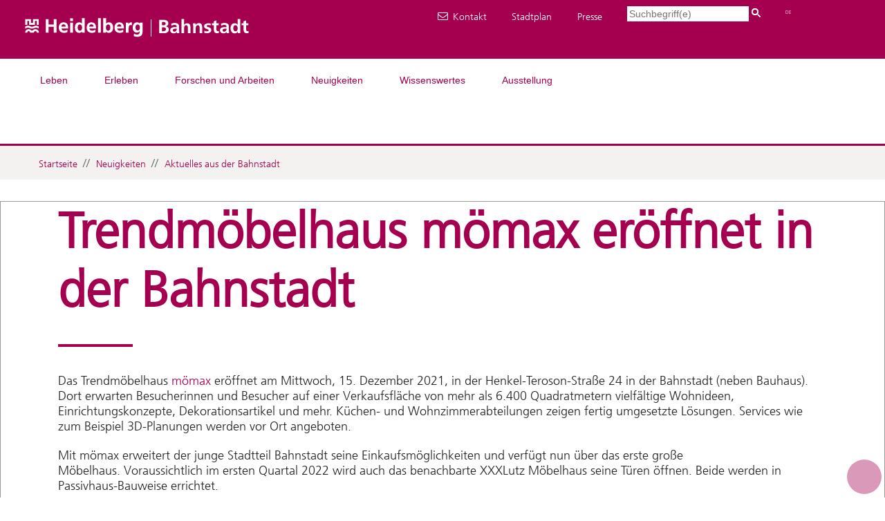

--- FILE ---
content_type: text/html;charset=UTF-8
request_url: https://www.heidelberg-bahnstadt.de/Bahnstadt/13_12_2021+moebelhaus+eroeffnet.html
body_size: 21495
content:
<!DOCTYPE HTML>
<html lang="de" dir="ltr">
<head>
<meta charset="UTF-8">
<meta name="viewport" content="width=device-width, initial-scale=1.0">
<meta name="generator" content="dvv-Mastertemplates 24.2.0.1-RELEASE">
<meta name="keywords" content="Heidelberg, Bahnstadt, Pressemitteilung, mömax, einkaufen, Möbelhaus, Möbel, Wohnung, einrichten">
<meta name="description" content="Trendmöbelhaus mömax eröffnet in der Bahnstadt">
<meta name="og:title" content="13.12.2021 Möbelhaus eröffnet">
<meta name="og:description" content="Trendmöbelhaus mömax eröffnet in der Bahnstadt">
<meta name="og:type" content="website">
<meta name="og:locale" content="de">
<meta name="og:url" content="https://www.heidelberg.de/Bahnstadt/13_12_2021+moebelhaus+eroeffnet.html">
<meta name="robots" content="index, follow">
<title>13.12.2021 Möbelhaus eröffnet - Bahnstadt Heidelberg</title>
<link rel='apple-touch-icon' sizes='57x57' href='/site/HD_Satelliten/resourceCached/10.4.2.1/img/apple-icon-57x57.png'>
<link rel='apple-touch-icon' sizes='60x60' href='/site/HD_Satelliten/resourceCached/10.4.2.1/img/apple-icon-60x60.png'>
<link rel='apple-touch-icon' sizes='72x72' href='/site/HD_Satelliten/resourceCached/10.4.2.1/img/apple-icon-72x72.png'>
<link rel='apple-touch-icon' sizes='76x76' href='/site/HD_Satelliten/resourceCached/10.4.2.1/img/apple-icon-76x76.png'>
<link rel='apple-touch-icon' sizes='114x114' href='/site/HD_Satelliten/resourceCached/10.4.2.1/img/apple-icon-114x114.png'>
<link rel='apple-touch-icon' sizes='120x120' href='/site/HD_Satelliten/resourceCached/10.4.2.1/img/apple-icon-120x120.png'>
<link rel='apple-touch-icon' sizes='144x144' href='/site/HD_Satelliten/resourceCached/10.4.2.1/img/apple-icon-144x144.png'>
<link rel='apple-touch-icon' sizes='152x152' href='/site/HD_Satelliten/resourceCached/10.4.2.1/img/apple-icon-152x152.png'>
<link rel='apple-touch-icon' sizes='180x180' href='/site/HD_Satelliten/resourceCached/10.4.2.1/img/apple-icon-180x180.png'>
<link rel='icon' type='image/png' sizes='192x192' href='/site/HD_Satelliten/resourceCached/10.4.2.1/img/android-icon-192x192.png'>
<link rel='icon' type='image/png' sizes='32x32' href='/site/HD_Satelliten/resourceCached/10.4.2.1/img/favicon-32x32.png'>
<link rel='icon' type='image/png' sizes='96x96' href='/site/HD_Satelliten/resourceCached/10.4.2.1/img/favicon-96x96.png'>
<link rel='icon' type='image/png' sizes='16x16' href='/site/HD_Satelliten/resourceCached/10.4.2.1/img/favicon-16x16.png'>
<link rel='shortcut icon' href='/site/HD_Satelliten/resourceCached/10.4.2.1/img/favicon.ico'>
<link href="/common/js/jQuery/jquery-ui-themes/1.13.2/base/jquery-ui.min.css" rel="stylesheet" type="text/css">
<link href="/site/HD_Satelliten/resourceCached/10.4.2.1/css/mobile.css" rel="stylesheet" type="text/css">
<link href="/site/HD_Satelliten/resourceCached/10.4.2.1/js/bxslider/jquery.bxslider.css" rel="stylesheet" type="text/css">
<link href="/site/HD_Satelliten/resourceCached/10.4.2.1/css/master.css" rel="stylesheet" type="text/css">
<link href="/common/fontawesome/css/font-awesome.min.css" rel="stylesheet" type="text/css">
<link href="/site/HD_Satelliten/resourceCached/10.4.2.1/player20/styles/blue/player_skin.css" rel="stylesheet" type="text/css">
<script src="/common/js/jQuery/3.6.4/jquery.min.js"></script>
<script src="/common/js/jQuery/external/hoverIntent/jquery.hoverIntent.min.js"></script>
<script src="/common/js/jQuery/external/superfish/js/superfish.min.js"></script>
<script src="/common/js/jQuery/external/equalheights/jquery.equalheights.js"></script>
<script src="/common/js/jQuery/jquery-ui/1.13.2_k1/jquery-ui.min.js"></script>
<script src="/site/HD_Satelliten/resourceCached/10.4.2.1/mergedScript_de.js"></script>
<script src="/site/HD_Satelliten/resourceCached/10.4.2.1/js/jquery.meanmenu.min.js"></script>
<script src="/site/HD_Satelliten/resourceCached/10.4.2.1/js/jquery.easing.1.3.js"></script>
<script src="/site/HD_Satelliten/resourceCached/10.4.2.1/js/bxslider/jquery.bxslider.min.js"></script>
<script src="/site/HD_Satelliten/resourceCached/10.4.2.1/js/owl.carousel.js"></script>
<script src="/site/HD_Satelliten/resourceCached/10.4.2.1/js/jquery.matchHeight.js"></script>
<script src="/site/HD_Satelliten/resourceCached/10.4.2.1/js/jquery.scrollToTop.min.js"></script>
<script src="https://cookieconsent.komm.one/ccm19os/os19ccm/public/index.php/app.js?apiKey=d052dc14a4240d4c9a20b2c2a44c3e56934eae3cf0ea3528&amp;domain=d7efd20"></script>
<script defer src="/site/HD_Satelliten/resourceCached/10.4.2.1/search-autocomplete/autocomplete.js"></script>
<script>
jQuery.noConflict();
jQuery(function(){jQuery('.basecontent-html-editor ul.sf-menu').superfish({ delay: 1800}); });
jQuery(function(){jQuery('#nav-top ul').superfish({ delay: 1800}); });
jQuery(document).ready(function(){jQuery('#header nav.ym-hlist').meanmenu({meanScreenWidth:'979'}); });
jQuery(function(){jQuery('.bxslider').bxSlider({ auto: true, pause: 7000, autoHover: true, touchEnabled: true, easing: 'easeInCubic', speed: 3500 });});
jQuery(function(){jQuery('#toTop').scrollToTop(1000);});
jQuery(function () {
    jQuery('.pbsearch-autocomplete').pbsearch_autocomplete({
        url: '/site/HD_Satelliten/search-autocomplete/2099864/index.html',
        delay: 300,
        maxTerms: 5,
        minLength: 3,
        rows: 20,
        avoidParallelRequests: true
    });
});
</script>
<link href="/site/HD_Satelliten/resourceCached/10.4.2.1/css/bahnstadt.css" rel="stylesheet" type="text/css">
</head>
<body id="node2099864" class="knot_967868 body_node level4 id-home953958">
<div class="ym-wrapper">
	<header id="header">
	  <div class="ym-wrapper">
		<div class="ym-wbox">
			<!-- top-custom.vm start -->
<div class="ym-grid meta" data-dropdown-toggle-target>

	<div class="ym-gl logo meta__item">
		<a href="/Bahnstadt/startseite.html" title="Bahnstadt Heidelberg (zur Startseite)">
			<img src="/site/HD_Satelliten/resourceCached/10.4.2.1/img/bahnstadt/logo-bahnstadt.png" alt="Logo Heidelberg">
		</a>
	</div>
			<div class="ym-gl kontakt meta__item">



			<div class="meta__link meta-kontakt"><a href="/site/HD_Satelliten/node/966291/index.html"><i class='icon-hd_stadtbuecherei_icon-03'></i>Kontakt</a></div>
			<div class="meta__link meta-plan"><a class="externerLink neuFensterLink" href="http://www.heidelberg.de/stadtplan" rel="external noopener" target="_blank">Stadtplan</a></div>
			<div class="meta__link meta-presse"><a href="/site/HD_Satelliten/node/966297/index.html">Presse</a></div>
	</div>
		<div class="ym-gl suche meta__item">




             <div id="quicksearch" class="quicksearchdiv">
        <form action="/site/HD_Satelliten/search/953958/index.html" class="quicksearch noprint"
          role="search" method="GET">


                <input type="hidden" name="quicksearch" value="true">
        <label for="qs_query">Suche</label>
        <span class="nowrap">
            <input name="query" id="qs_query" class="quicksearchtext pbsearch-autocomplete"
                                   placeholder="Suchbegriff(e)" type="search"
>
            <input class="quicksearchimg" type="image" src="/site/HD_Satelliten/resourceCached/10.4.2.1/img/links/button-search.png"
                   alt="Suche starten">
        </span>
    </form>
</div>
		</div>
		<div class="ym-gl sprachwahl">
			<ul class="langSel">
				<li><a href="javascript:void(0);">DE</a>
					<ul id="lang_english"><li><a href="https://www.heidelberg-bahnstadt.de/1003686">EN</a></li></ul>
				</li>
			</ul>
		</div>
</div>
	<nav class="ym-hlist" id="nav-top">
					<ul class="ym-vlist nav_953958 ebene1">
 <li class="nav_967802 ebene1 hasChild child_1"><a href="/Bahnstadt/startseite/leben.html">Leben</a>
  <ul class="nav_967802 ebene2">
   <li class="nav_967983 ebene2 hasChild child_1"><a href="/Bahnstadt/startseite/leben/wohnen.html">Wohnen</a></li>
   <li class="nav_967898 ebene2 child_2"><a href="/Bahnstadt/startseite/leben/buergerhaus.html">Bürgerhaus</a></li>
   <li class="nav_967909 ebene2 child_3"><a href="/Bahnstadt/startseite/leben/kinderbetreuung.html">Kinderbetreuung</a></li>
   <li class="nav_967920 ebene2 child_4"><a href="/967920.html">FAQ</a></li>
   <li class="nav_967939 ebene2 hasChild child_5"><a href="/Bahnstadt/startseite/leben/mobilitaet.html">Mobilität</a></li>
   <li class="nav_967950 ebene2 child_6"><a href="/967950.html">Sich begegnen</a></li>
   <li class="nav_967961 ebene2 child_7"><a href="/967961.html">Schulen</a></li>
   <li class="nav_967972 ebene2 child_8"><a href="/Bahnstadt/startseite/leben/_wir+sind+die+bahnstadt.html">#Wir sind die Bahnstadt</a></li>
  </ul></li>
 <li class="nav_967823 ebene1 hasChild child_2"><a href="/967823.html">Erleben</a>
  <ul class="nav_967823 ebene2">
   <li class="nav_968006 ebene2 child_9"><a href="http://bahnstadtpfad.heidelberg.de" rel="external noopener" target="_blank">Bahnstadtpfad</a></li>
   <li class="nav_984273 ebene2 child_2"><a href="/Bahnstadt/einkaufen.html">Einkaufen</a></li>
   <li class="nav_968028 ebene2 child_3"><a href="/968028.html">Freizeitangebote</a></li>
   <li class="nav_968039 ebene2 child_4"><a href="/Bahnstadt/gastronomie.html">Gastronomie</a></li>
   <li class="nav_968050 ebene2 child_5"><a href="/968050.html">Kultur</a></li>
   <li class="nav_968061 ebene2 child_6"><a href="/968061.html">Veranstaltungskalender</a></li>
   <li class="nav_1174296 ebene2 child_7"><a href="/Bahnstadt/konferenzzentrum.html">Konferenzzentrum</a></li>
   <li class="nav_1174604 ebene2 child_8"><a href="/Bahnstadt/grosssporthalle.html">Großsporthalle</a></li>
  </ul></li>
 <li class="nav_967834 ebene1 hasChild child_3"><a href="/Bahnstadt/startseite/forschen+und+arbeiten.html">Forschen und Arbeiten</a>
  <ul class="nav_967834 ebene2">
   <li class="nav_968076 ebene2 hasChild child_9"><a href="/968076.html">Wissenschaft</a></li>
   <li class="nav_968087 ebene2 hasChild child_2"><a href="/968087.html">Wirtschaft und Gewerbe</a></li>
  </ul></li>
 <li class="nav_967868 ebene1 hasChild currentParent child_4"><a href="/967868.html">Neuigkeiten</a>
  <ul class="nav_967868 ebene2">
   <li class="nav_968102 ebene2 currentParent child_3"><a href="/968102.html">Aktuelles aus der Bahnstadt</a></li>
   <li class="nav_990799 ebene2 child_2"><a href="/990799.html">Veranstaltungskalender</a></li>
   <li class="nav_1001840 ebene2 child_3 spaceBefore"><a href="/Bahnstadt/newsletter.html" lang="en">Newsletter</a></li>
  </ul></li>
 <li class="nav_967883 ebene1 hasChild child_5"><a href="/967883.html">Wissenswertes</a>
  <ul class="nav_967883 ebene2">
   <li class="nav_968124 ebene2 child_4"><a href="/Bahnstadt/chronik+und+geschichte.html">Chronik und Geschichte</a></li>
   <li class="nav_968135 ebene2 child_2"><a href="/Bahnstadt/Daten+und+Fakten.html">Daten und Fakten</a></li>
   <li class="nav_968146 ebene2 child_3"><a href="/Bahnstadt/downloads.html" lang="en">Downloads</a></li>
   <li class="nav_968157 ebene2 hasChild child_4"><a href="/Bahnstadt/mediathek.html">Mediathek</a></li>
   <li class="nav_968179 ebene2 child_5"><a href="/Bahnstadt/nachhaltigkeit.html">Nachhaltigkeit</a></li>
   <li class="nav_968190 ebene2 child_6"><a href="/968190.html">Porträt</a></li>
   <li class="nav_1044786 ebene2 child_7"><a href="/1044786.html">Bezirksbeirat Bahnstadt</a></li>
  </ul></li>
 <li class="nav_2484224 ebene1 child_6"><a href="/Bahnstadt/startseite/ausstellung.html">Ausstellung</a></li>
</ul>
			</nav>
<!-- top-custom.vm end -->
		</div>
					  </div>
	</header>


					<div class="wayhome noprint"><span class="wayhome">
<span class="nav_953958"><a href="/Bahnstadt/startseite.html">Startseite</a></span>
 // <span class="nav_967868"><a href="/967868.html">Neuigkeiten</a></span>
 // <span class="nav_968102"><a href="/968102.html">Aktuelles aus der Bahnstadt</a></span>
</span>
</div>
	<main id="main" class="ym-clearfix">
	  <div class="ym-column">




			<div class="ym-col1">
			  <div class="ym-cbox">
<nav class="nav-outer">
<h3><a href="/site/HD_Satelliten/node/968102/index.html">Aktuelles aus der Bahnstadt</a></h3>
<nav class="ym-vlist ym-noprint">
</nav></nav>


			  </div>
			</div>
									<div class="ym-col2 ym-col2wide">

							<div class="ym-cbox">



					<!-- content-custom.vm start -->
<a id="pageTop"></a>
<section id="content">
<a id="anker2099868"></a><article class="composedcontent-standardseite-heidelberg block_2099868" id="cc_2099868">
  <h1 class="basecontent-headline" id="anker2099870">Trendmöbelhaus mömax eröffnet in der Bahnstadt</h1>

  <p class="basecontent-line-break-text" id="anker2099872">Das Trendmöbelhaus <a class="httpsLink externerLink" href="https://www.moemax.de/" rel="external noopener">mömax</a> eröffnet am Mittwoch, 15. Dezember 2021, in der Henkel-Teroson-Straße 24 in der Bahnstadt (neben Bauhaus). Dort erwarten Besucherinnen und Besucher auf einer Verkaufsfläche von mehr als 6.400 Quadratmetern vielfältige Wohnideen, Einrichtungskonzepte, Dekorationsartikel und mehr. Küchen- und Wohnzimmerabteilungen zeigen fertig umgesetzte Lösungen. Services wie zum Beispiel 3D-Planungen werden vor Ort angeboten.</p>


  <p class="basecontent-line-break-text" id="anker2099873">Mit mömax erweitert der junge Stadtteil Bahnstadt seine Einkaufsmöglichkeiten und verfügt nun über das erste große Möbelhaus. Voraussichtlich im ersten Quartal 2022 wird auch das benachbarte XXXLutz Möbelhaus seine Türen öffnen. Beide werden in Passivhaus-Bauweise errichtet.</p>


  <p class="basecontent-line-break-text" id="anker2099874">Im Zuge der Neueröffnung wurden über 50 neue Arbeitsplätze (davon fünf Azubis) für die Region geschaffen. mömax betreibt derzeit 97 Trendeinrichtungshäuser in Europa und beschäftigt mehr als 3.000 Mitarbeiter. Mit dem Möbelhaus in der Bahnstadt wird das 45. mömax-Trendmöbelhaus in Deutschland eröffnet.<br> <br>Weitere Informationen gibt es <a class="httpsLink externerLink neuFensterLink" href="https://www.moemax.de/filiale/moemax-heidelberg/H3?utm_source=google-g&amp;utm_medium=brand&amp;gclid=EAIaIQobChMI67W1kvTi9AIVTOh3Ch2TwgVlEAAYASAAEgLj9_D_BwE" rel="external noopener" target="_blank" title="Zu mömax">hier</a>.</p>
</article>
    <!-- url_module = /pressemodul/newsdetail-content.vm -->
  <!-- newsdetail-content -->
<div class="pm-detail "> <!-- 13.12.2021 Möbelhaus eröffnet -->
    <div title="Erstellungsdatum" class="pm-from">
        (Erstellt am 13. Dezember 2021)
    </div>
            <div class="pm-parentRubrik">
            <a href="/968102.html">Alle Mitteilungen der Rubrik &quot;Aktuelles aus der Bahnstadt&quot; anzeigen</a>
        </div>
            </div>
<!-- /newsdetail-content  -->
</section>
<!-- content-custom.vm end -->
				</div>
			</div>
				  </div>
				  <div class="contentFuncLinks">
			  <span class="printSite">

			  </span>
			  <span class="sendSite">

			  </span>


					  <div id="vorlesen" class="footer">
			    <i class="fa fa-volume-up" aria-hidden="true"></i>
				<script type="text/javascript"><!--
				vrweb_customerid='10021';
				vrweb_player_form = '1';
				vrweb_player_type = 'hover';
				vrweb_player_color = 'grey';
				vrweb_guilang = 'de';
				vrweb_icon = '01';
				vrweb_iconcolor = 'grey';
				vrweb_guilang = 'de';
				vrweb_icon='Vorlesen';
				vrweb_lang = 'de-de';
				vrweb_readelementsid='main';
				//--></script>
				<script type="text/javascript" charset="UTF-8" src="/site/HD_Satelliten/resourceCached/10.4.2.1/player20/scripts/readpremium20.min.js"></script>
			  </div>
		  </div>
			</main>




		<div class="ym-grid ym-noprint footer-navigation">
			<ul class="ym-vlist nav_953958 ebene1">
 <li class="nav_967802 ebene1 hasChild child_1"><a href="/Bahnstadt/startseite/leben.html">Leben</a>
  <ul class="nav_967802 ebene2">
   <li class="nav_967983 ebene2 hasChild child_1"><a href="/Bahnstadt/startseite/leben/wohnen.html">Wohnen</a></li>
   <li class="nav_967898 ebene2 child_2"><a href="/Bahnstadt/startseite/leben/buergerhaus.html">Bürgerhaus</a></li>
   <li class="nav_967909 ebene2 child_3"><a href="/Bahnstadt/startseite/leben/kinderbetreuung.html">Kinderbetreuung</a></li>
   <li class="nav_967920 ebene2 child_4"><a href="/967920.html">FAQ</a></li>
   <li class="nav_967939 ebene2 hasChild child_5"><a href="/Bahnstadt/startseite/leben/mobilitaet.html">Mobilität</a></li>
   <li class="nav_967950 ebene2 child_6"><a href="/967950.html">Sich begegnen</a></li>
   <li class="nav_967961 ebene2 child_7"><a href="/967961.html">Schulen</a></li>
   <li class="nav_967972 ebene2 child_8"><a href="/Bahnstadt/startseite/leben/_wir+sind+die+bahnstadt.html">#Wir sind die Bahnstadt</a></li>
  </ul></li>
 <li class="nav_967823 ebene1 hasChild child_2"><a href="/967823.html">Erleben</a>
  <ul class="nav_967823 ebene2">
   <li class="nav_968006 ebene2 child_9"><a href="http://bahnstadtpfad.heidelberg.de" rel="external noopener" target="_blank">Bahnstadtpfad</a></li>
   <li class="nav_984273 ebene2 child_2"><a href="/Bahnstadt/einkaufen.html">Einkaufen</a></li>
   <li class="nav_968028 ebene2 child_3"><a href="/968028.html">Freizeitangebote</a></li>
   <li class="nav_968039 ebene2 child_4"><a href="/Bahnstadt/gastronomie.html">Gastronomie</a></li>
   <li class="nav_968050 ebene2 child_5"><a href="/968050.html">Kultur</a></li>
   <li class="nav_968061 ebene2 child_6"><a href="/968061.html">Veranstaltungskalender</a></li>
   <li class="nav_1174296 ebene2 child_7"><a href="/Bahnstadt/konferenzzentrum.html">Konferenzzentrum</a></li>
   <li class="nav_1174604 ebene2 child_8"><a href="/Bahnstadt/grosssporthalle.html">Großsporthalle</a></li>
  </ul></li>
 <li class="nav_967834 ebene1 hasChild child_3"><a href="/Bahnstadt/startseite/forschen+und+arbeiten.html">Forschen und Arbeiten</a>
  <ul class="nav_967834 ebene2">
   <li class="nav_968076 ebene2 hasChild child_9"><a href="/968076.html">Wissenschaft</a></li>
   <li class="nav_968087 ebene2 hasChild child_2"><a href="/968087.html">Wirtschaft und Gewerbe</a></li>
  </ul></li>
 <li class="nav_967868 ebene1 hasChild currentParent child_4"><a href="/967868.html">Neuigkeiten</a>
  <ul class="nav_967868 ebene2">
   <li class="nav_968102 ebene2 currentParent child_3"><a href="/968102.html">Aktuelles aus der Bahnstadt</a></li>
   <li class="nav_990799 ebene2 child_2"><a href="/990799.html">Veranstaltungskalender</a></li>
   <li class="nav_1001840 ebene2 child_3 spaceBefore"><a href="/Bahnstadt/newsletter.html" lang="en">Newsletter</a></li>
  </ul></li>
 <li class="nav_967883 ebene1 hasChild child_5"><a href="/967883.html">Wissenswertes</a>
  <ul class="nav_967883 ebene2">
   <li class="nav_968124 ebene2 child_4"><a href="/Bahnstadt/chronik+und+geschichte.html">Chronik und Geschichte</a></li>
   <li class="nav_968135 ebene2 child_2"><a href="/Bahnstadt/Daten+und+Fakten.html">Daten und Fakten</a></li>
   <li class="nav_968146 ebene2 child_3"><a href="/Bahnstadt/downloads.html" lang="en">Downloads</a></li>
   <li class="nav_968157 ebene2 hasChild child_4"><a href="/Bahnstadt/mediathek.html">Mediathek</a></li>
   <li class="nav_968179 ebene2 child_5"><a href="/Bahnstadt/nachhaltigkeit.html">Nachhaltigkeit</a></li>
   <li class="nav_968190 ebene2 child_6"><a href="/968190.html">Porträt</a></li>
   <li class="nav_1044786 ebene2 child_7"><a href="/1044786.html">Bezirksbeirat Bahnstadt</a></li>
  </ul></li>
 <li class="nav_2484224 ebene1 child_6"><a href="/Bahnstadt/startseite/ausstellung.html">Ausstellung</a></li>
</ul>
		</div>
	<footer id="footer">
	  <div class="ym-wrapper">
		<div class="ym-wbox">

					 <!-- bottom-custom.vm start -->
<div class="ym-grid ym-noprint">
		<div class="ym-gl infos">


			<span class="footer-infos"><a href="/site/HD_Satelliten/node/966303/index.html">Datenschutz</a></span>
			<span class="footer-infos"><a href="/site/HD_Satelliten/node/966309/index.html">Impressum</a></span>










	</div>
	<div class="ym-gr copy">
		Copyright &copy; 2021 - 2025 Stadt Heidelberg | powered by <a href="https://www.komm.one/cms" target="_blank">Komm.ONE</a>
	</div>
</div>
<!-- bottom-custom.vm end -->
		</div>
	  </div>
	</footer>

	<div class="ScrollToTop">
		<a href="#top" id="toTop"><i class="fa fa-chevron-circle-up"></i></a>
	</div>
</div>
<script src="/site/HD_Satelliten/resourceCached/10.4.2.1/js/custom.js"></script>






	<!-- Piwik -->
		<script type="text/javascript">
		  var _paq = _paq || [];
		  /* tracker methods like "setCustomDimension" should be called before "trackPageView" */
		  _paq.push(['trackPageView']);
		  _paq.push(['enableLinkTracking']);
		  (function() {
			var u="//ww2.heidelberg.de/piwik2/";
			_paq.push(['setTrackerUrl', u+'piwik.php']);
			_paq.push(['setSiteId', '14']);
			var d=document, g=d.createElement('script'), s=d.getElementsByTagName('script')[0];
			g.type='text/javascript'; g.async=true; g.defer=true; g.src=u+'piwik.js'; s.parentNode.insertBefore(g,s);
		  })();
		</script>
	<!-- End Piwik Code -->
</body>
</html>
<!--
  copyright Komm.ONE
  node       953958/967868/968102/1718866/2099864 13 12 2021 Moebelhaus eroeffnet
  locale     de Deutsch
  server     cms07_cms07a-n1
  duration   79 ms
-->


--- FILE ---
content_type: text/css;charset=UTF-8
request_url: https://www.heidelberg-bahnstadt.de/site/HD_Satelliten/resourceCached/10.4.2.1/css/mobile.css
body_size: 573
content:
/* mobile.css */
@import url(meanmenu.min.css);
.mean-wrapper {
	height: 100%;
	margin: 0 auto;
	position: absolute;
	width: 100%;
	z-index: 999;
}
.mean-nav .icon {
	display: none;
}
.mean-container a.meanmenu-reveal {
	color: #a50050;
	padding: 22px 13px 11px;
}
.mean-container a.meanmenu-reveal span {
	background: #a50050 none repeat scroll 0 0;
}
.mean-container .mean-nav {
    margin-top: 60px;
}
.mean-container .mean-nav > ul {
	font-size: 15px;
	position: absolute;
}
.mean-container .mean-nav ul li a {
	color: #000;
}
.ym-vlist li span.sf-sub-indicator {
    display: none;
}
.mean-container .mean-bar {
	background: #fff;
	color: #fff;
	min-height: 60px;
	z-index: 999;
}
.mean-container .mean-nav ul li a.mean-expand {
	height: 27px;
}
.mean-container .mean-nav ul li a.mean-expand:hover {
	background: #fff;
}
.mean-nav .ym-vlist li ul li a:hover, .mean-nav .ym-vlist li ul li a:visited, .mean-nav .ym-vlist li ul li a:focus, .mean-nav .ym-vlist li ul li a:active {
	color: #000;
}
.mean-container #header .BGtop, .mean-container.nohome .stageNav, .home #header .navigation {
	display: none;
}
.mean-container #header .ym-wrapper {
	height: auto;
}
.mean-container.home #header .ym-wrapper {
	height: auto;
}
.mean-nav-txt {
	color: #a50050;
	font-size: 15px;
	position: absolute;
	right: 41px;
	top: 28px;
	z-index: 999;
}
.mean-nav-txt .fa-arrow-right {
    margin: 0 0 0 5px;
}
/* Musik- und Singschule */
.id-home999692.mean-container .mean-bar {
	min-height: 35px;
}
.id-home999692.mean-container a.meanmenu-reveal {
	padding: 12px 13px 2px;
}
.id-home999692.mean-container .mean-nav {
	margin-top: 37px;
}

--- FILE ---
content_type: text/css;charset=UTF-8
request_url: https://www.heidelberg-bahnstadt.de/site/HD_Satelliten/resourceCached/10.4.2.1/css/bahnstadt.css
body_size: 3864
content:
@import url(custom.css);

p {
	font-size: 18px;
	line-height: normal;
}
hr {
	border-bottom: 1px #959592 solid;
}

/**********Meta-Bereich**********/
.meta {
    background-color: #a50050;
    color: #fff;
}

.suche, 
.sprachwahl,
.meta-kontakt,
.meta-plan,
.meta-presse {
	position: relative;
	left: 36em;
	float: left;
	font-size: 1.3em;
	margin-top: 1.5em;
	padding: 0 1em;
}
#header label {
    display: none;
}
#anmeldung_newsletter label {
    display: block;
}
input[type="submit"] {
	padding: 5px 20px;
}

.quicksearchtext {
	padding: 0.2em;
	border: none;
}

.logo {
	margin-left: 2em;
}

.meta a,
.meta a:visited {
    color: #fff;
}

#loginForm {
	clear: both;
}

/*************Navi************/
#header .ym-vlist {
	position: static;
}

#header .ym-vlist li.ebene1 a {
			color: #a50050;
			background-color: #fff;
		 	width: 100%;
}

#header .ym-vlist li.ebene1 a:focus, 
#header .ym-vlist li.ebene1 a:hover, 
#header .ym-vlist li.ebene1 a:active {
         background-color: #fff;
		  color: #000;
         outline: 0 none;
         width: 100%;
}

#header .ym-vlist li.ebene1 {
	background: #fff; 
	min-width: 5%;
	margin-right: 1.5em;
}

#header .ym-hlist li a, #header .ym-hlist li strong {
    background: #fff;
}

#header .ym-hlist ul {
    background: #fff; 
}
#header .ym-hlist {
    background: #fff;
    border-bottom: 3px solid #a50050;
     font-size: 1.5em;
    padding: 0.8em 0 0;
    padding-left: 2em;
    /*min-height: 3.7em;*/
}

#header .ym-vlist a.sf-with-ul {
    height: 2.5em;
}

#header .ym-vlist a.sf-with-ul::before { 
    background: #a50050 none repeat scroll 0 0;
    border: none;
	width: 18px;
	height: 18px;
	bottom: -16px;
}

#header .ym-vlist li a, #header .ym-vlist li strong {
     background: #F3F2F0;
} 

#header .ym-vlist ul {
   position: absolute;
   display:none;
   top: 5em;
   left: 0;
   z-index: 99;
   width:100%;
   background: #F3F2F0; 
	padding:1.5em 0;
    }
	
#header .ym-vlist li.ebene2 a,
#header .ym-vlist li.ebene2 a:focus, 
#header .ym-vlist li.ebene2 a:active {
	background-color: #F3F2F0;
	color: #000;
	outline: 0 none;
}

#header .ym-vlist li.ebene2 a:hover {
	background-color: #F3F2F0;
	color: #a50050;
}

#header .ym-vlist li.ebene2 {
	background: #F3F2F0; 
	min-width: 5%;
	height: 2em;
	border-right: 1px solid #959592;
}

#header .ym-vlist li.ebene2:nth-last-of-type(1) {
    border-right: none;
}

#header .ebene2.sf-js-enabled.sf-arrows {
	padding: 1em;
	top: 3.7em;
}



/******** Footer Navi ********/
.footer-navigation {
    overflow: hidden;
    display: block;
    background-color: #F3F2F0;
     font-size: 1.25em;
    padding: 1em;
    position: relative;
}

		
.footer-navigation .ym-vlist a,
.footer-navigation .ym-vlist ul,
.footer-navigation .ym-vlist strong, 
.footer-navigation .ym-vlist span {
    border: none;
   background-color: transparent;
}

		
.footer-navigation .ym-vlist li {
		width:20%;
		background-color: #F3F2F0;
		}
		
.footer-navigation .ym-vlist li li {
float: none; 
width:100%
}

.footer-navigation a {
    color: #a50050;
    font-size: 1.3em;
    font-weight: bold;
    margin-bottom: .25em;
    padding-left: 10%;
	}

.footer-navigation .ym-vlist ul li a,
.footer-navigation .ym-vlist ul li strong,
.footer-navigation .ym-vlist ul li span {
     background-color: #F3F2F0;
    color: black;
    font-size: 1em;
    font-weight: normal;
    padding-left: 5%;
    padding-top: .25em;
    }
.footer-navigation .ym-vlist li ul li a, .footer-navigation .ym-vlist li ul li a:visited {
    background-color: transparent;
}
.footer-navigation > .ym-vlist > li > a, .footer-navigation > .ym-vlist > ul > li > a:visited,
.footer-navigation .ym-vlist li ul li a:hover {
    color: #a50050;
}
.footer-navigation .ym-vlist li a:focus, .footer-navigation .ym-vlist li a:hover, .footer-navigation .ym-vlist li a:active {
	background: none;
}

.footer-navigation ul li.ebene1 {
	min-height: 20em;
	border-right: 1px solid #959592; 
	margin-top: 1em;
	padding-left: 2.25%;
}

.footer-navigation ul li.ebene1:last-of-type {
    border: none;
}

     

/*************Footer***********/
#footer {
    background-color: #666460;
	padding: 10px 0;
}
#footer * {
	font-size: 15px;
}
#footer .stoerer-footer {
    float: left;
    margin: 0 0 0 17px;
}
#footer .ym-gl.infos {
	margin: 6px 0 0;
}
.footer-infos,
.copy {
    font-size: 1.5em;
    padding: 0 1em;
 }

.footer-infos {
     border-right: 2px solid #fff;
}

.copy {
    margin-top: 0.7em;
}

/************ContentFooter*******/
#contentFooter {
	text-align: center;
}
#contentFooter .footerLinks .ym-g20 {
	display: inline-block;
	float: none;
	margin: 0 20px 0 0;
	width: 15.7%;
}
#contentFooter .footerLinks .ym-g25 {
	display: inline-block;
	float: none;
	margin: 0 40px 0 0;
	width: 22%;
}
#contentFooter .footerLinks .ym-g33 {
	display: inline-block;
	float: none;
	margin: 0 40px 0 0;
	width: 30%;
}
#contentFooter .footerLinks .ym-g25:last-child,
#contentFooter .footerLinks .ym-g33:last-child {
	margin: 0;
}
#contentFooter .buttonlink {
    font-size: 1.5em;
    margin-bottom: 3em;
}
#contentFooter .buttonlink a {
	display: block;
	padding: .5em 2em;
}

.footer-navigation > ul > li {
	width: 20%;
}


#header .stoerer {
	margin: 14px 30px;
	position: absolute;
	right: 0;
	transform: rotate(-15deg);
	z-index: 9;
}

/********** Stage ***************/
#stage {
	background-color: #F3F2F0;
}
#stage .bx-wrapper {
	margin: 0 auto;
}
#stage .bx-wrapper .bx-viewport {
	min-height: 667px;
}
.bx-wrapper .bx-controls-direction a {
	margin-top: -39px;
}
#stage .bx-wrapper .bx-prev {
	background: url(../img/bahnstadt/back.png) no-repeat 0 0;
	height: 50px;
	left: 15px;
	width: 50px;
}
#stage .bx-wrapper .bx-next {
	background: url(../img/bahnstadt/next.png) no-repeat 0 0;
	height: 50px;
	right: 10px;
	width: 50px;
}
#stage .composedcontent-dvv-box .composedcontent-dvv-box-alle {
	position: absolute;
	top: 35px;
	left: 5em;
	bottom: auto;
	width: 33%; 
	overflow: auto;
}
	
#stage .composedcontent-dvv-box .composedcontent-dvv-box-alle h2::after {	
 border-bottom: 4px solid #a50050;
    margin-top: 0;
 }
 
#stage .composedcontent-dvv-box-alle h3 {
    font-weight: normal;
    font-size: 2em;
    padding-bottom: .5em;
}

#stage .composedcontent-dvv-box-alle h2 {
    font-size: 3em;
    font-weight: normal;
    }
 

#stage .composedcontent-dvv-box .composedcontent-dvv-box-alle .buttonlink a {
       background-color: #a50050;
	   	   }
	   	   
#stage .bx-wrapper img {
   border-bottom: 3px solid #a50050;
}

#stage .bx-wrapper {
height: auto;
 -moz-box-shadow: none;
    -webkit-box-shadow: none;
    box-shadow: none;
    border: none;
	  background: none;
}

#stage bx-viewport {
	height: 552.067px; /**********!Achtung! Nur Impro-L�sung*********/
	} 

		   
/*************** Slot Aktuelles - Boxen + Teaser - Boxen ****************/
.slot-aktuell {
    margin: 2.5em 2.5em 0 2.5em;
}
.teaser {
	margin: 4em 0 0;
}

#main .ym-col2 .slot-aktuell h2, #main .ym-col2 .teaser h2 {
	font-size: 25px;
	margin: 0;
}
#main .ym-col2 .slot-aktuell .image, #main .ym-col2 .teaser .image {
    margin: 0;
}
.slot-aktuell .composedcontent-dvv-box,
.teaser .composedcontent-dvv-box {
    margin-bottom: 2em;
    border: 1px solid #F3F2F0;
	box-shadow: 2px 2px 4px 0px rgba(0,0,0,0.2);
}

.slot-aktuell h2,
.teaser h2 {
	padding: .75em;
}

.slot-aktuell .composedcontent-dvv-box-alle,
.teaser .composedcontent-dvv-box-alle {
	padding: 0 20px;
   	position: static;
}
	
.slot-aktuell img,
.teaser img {
	border-bottom: 3px solid #a50050;
}
	
/***graue Banderole, ist nicht mehr Kundenwunsch .slot-aktuell .buttonlink,
.teaser .buttonlink {
	height: 5em;	
    background-color: #F3F2F0;
    padding-top: 1.75em;
}
***/

.slot-aktuell .newsletterbox,
.slot-aktuell .newsletterbox .composedcontent-dvv-box-alle, 
.slot-aktuell .newsletterbox .composedcontent-dvv-box-alle p,
.teaser .newsletterbox,
.teaser .newsletterbox .composedcontent-dvv-box-alle, 
.teaser .newsletterbox .composedcontent-dvv-box-alle p {
	background-color: #a50050;
}

.slot-aktuell .newsletterbox .composedcontent-dvv-box-alle p,
.teaser .newsletterbox .composedcontent-dvv-box-alle p {
    color: #fff;
}

.slot-aktuell .newsletterbox h2,
.teaser .newsletterbox h2 {
    background-color: #F3F2F0;
    color: #a50050;
}

.slot-aktuell .newsletterbox img,
.teaser .newsletterbox img {
    border-bottom: 3px solid #F3F2F0;
}

.slot-aktuell .newsletterbox .buttonlink a,
.teaser .newsletterbox .buttonlink a {
	color: #a50050;
	background-color: #fff;
}

/***********Main-Bereich Unterseiten***********/

#main .ym-col2wide {
	margin: 0 4em;
	width: auto;
	padding: 1.2em 1.2em 5em 1.2em;
    padding-top: 0;
}

.home #main .ym-col2wide {
	margin: 0;
	padding: 0;
}

.wayhome {
	background-color: #F3F2F0;
	width: 100%;
	padding: 0.75em 0 0.75em 26px;
	margin-bottom: 2em;
    font-size: 1.1em;
	color: #666460; 
}

.wayhome a,
.wayhome .active {
	font-weight: normal;
    text-decoration: none;
    padding: 0.5em .25em;
}

.wayhome a:hover {
    text-decoration: underline;
}

#main h2 {
    color: #666460;
    font-size: 2.5em;
    margin: 0.75em 0;
}
#main .ym-col2 h2 {
	font-size: 2.5em;
	line-height: normal;
}
#main .ym-col2 .image.float-right {
	margin: 0 0 20px 20px;
}
#main .ym-col2 .image.float-left {
	margin: 0 20px 20px 0;
}

h1 {
	font-family:"FrutigerLTW01-45Light";
	font-size: 4em;
	font-weight: 700;
	line-height: normal;
	padding: 0 0 .25em 0;
	color: #a50050;
}
#main .ym-col2 h1 {
	font-size: 4em;
	line-height: normal;
}

h1::after {
    content: " ";
    border-bottom: 4px solid #a50050;
    width: 1.5em;
    display: block;
   	padding-top: 0.5em;
}

.composedcontent-standardseite-heidelberg p {
    font-size: 1.5em;
}
#main .contentFuncLinks {
	margin: 0 auto;
	padding: 20px 0 20px 57px;
	width: 100%;
	clear: both;
}
#main .contentFuncLinks .printSite,
#main .contentFuncLinks .sendSite,
#main .contentFuncLinks .vrweb_player_main {
	padding: 0 10px 0 0;
}
#main .contentFuncLinks .printSite i.fa,
#main .contentFuncLinks .sendSite i.fa {
	padding: 0 3px 0 0;
}

#main .subcolumns .ym-g50.ym-gl {
	padding: 0 50px 0 0;
}
#main .subcolumns .ym-g50.ym-gr {
	padding: 0 0 0 50px;
}

#main .ym-col3 #service {
	padding: 0;
	background: none;
	width: 100%;
	margin: 0 auto;
}
#main .ym-col3 #service .teaser {
	margin: 10px 0 0;
}
#main .ym-col3 #service .teaser h2 {
	font-size: 28px;
	margin: 0;
	padding: 5px;
}
#main .ym-col3 #service .teaser br.clearDvv {
	display: none;
}



/* TopNews */
#main .ym-col2 .pm-topnews {
	height:100%
}
#main .ym-col2 .pm-topnews .pm-meldung {
	border-bottom: 1px solid #959592;
	margin: 20px 0 0;
	padding: 0 0 20px 0;
}
#main .ym-col2 .pm-topnews .pm-meldung:after {
	content: ".";
	display: block;
	height: 0;
	clear: both;
	visibility: hidden;
}
#main .ym-col2 .pm-topnews .pm-meldung .pm-bild {
	max-height:200px;
	overflow:hidden
}
#main .ym-col2 .pm-topnews .pm-meldung .pm-bild img {
	width:100%;
}
#main .ym-col2 .pm-topnews .pm-meldung .pm-head {
}
#main .ym-col2 .pm-topnews .pm-meldung .pm-head .pm-pubDate-date, #main .ym-col2 .pm-topnews .pm-meldung .pm-head .pm-pubDate-label {
	display:none
}
#main .ym-col2 .pm-topnews .pm-meldung .pm-head h3 {
	padding:1.25 0 0;
	text-align:center
}
#main .ym-col2 .pm-topnews .pm-meldung h2,
#main .ym-col2 .pm-topnews .pm-meldung h3 {
	line-height: 29px;
	margin: 0 0 20px 0;
}
#main .ym-col2 .pm-topnews .pm-meldung h2 a,
#main .ym-col2 .pm-topnews .pm-meldung h3 a {
	font-size:22px;
	font-weight:600;
	line-height:normal;
}
#main .ym-col2 .pm-topnews .pm-meldung .pm-trenner {
	background:#959592;
	height:3px;
	width:70%
}
#main .ym-col2 .pm-topnews .pm-meldung .pm-anreisser,
#main .ym-col2 .pm-topnews .pm-meldung .pm-detaillink {
	font-size:16px;
	margin:0;
}
#main .ym-col2 .pm-topnews .pm-meldung .pm-anreisser a.pm-detaillink {
	background: url(../img/ico-internerlink.png) right 10px no-repeat;
	float: right;
	margin: 20px 0 0;
	padding-right: 12px;
}
#main .ym-col2 .pm-topnews .pm-meldung:last-child {
	border:none
}

/* VK Teaser */
.zmBox .zm {
	border-bottom: 1px solid #959592;
	margin: 20px 0 0;
	padding: 0 0 20px 0;
}
#main .ym-col2 .zmBox * {
	font-size: 16px;
}
.zmNavigClassInnen > span {
	padding: 0 5px;
}

/* Tabelle */
#main .ym-col2 .downloadlist td, 
#main .ym-col2 .downloadlist th, 
#main .ym-col2 .show-grid td, 
#main .ym-col2 .show-grid th, 
#main .ym-col3 .downloadlist td, 
#main .ym-col3 .downloadlist th, 
#main .ym-col3 .show-grid td, 
#main .ym-col3 .show-grid th {
    border-bottom: 1px solid #959592;
}



@media screen and (min-width: 1300px) and (max-width: 1599px) {

}
@media screen and (min-width: 1150px) and (max-width: 1299px) {
	html * {
		font-size: 14px;
	}
	.suche, .sprachwahl, .meta-kontakt, .meta-plan, .meta-presse {
		left: 7em;
		margin-top: 9px;
	}
}
@media only screen and (min-width: 980px) and (max-width: 1149px) {
	html * {
		font-size: 14px;
	}
	.suche, .sprachwahl, .meta-kontakt, .meta-plan, .meta-presse {
		left: 7em;
		margin-top: 9px;
	}
	#main .ym-col2wide {
		margin: 0 3em;
		padding: 0;
	}
	#header .stoerer img {
		width: 150px;
	}
	#stage {
		background: #fff;
	}
	#stage .composedcontent-dvv-box .composedcontent-dvv-box-alle {
		top: 18.9em;
	}
	#stage .composedcontent-dvv-box .composedcontent-dvv-box-alle {
		left: 0;
		width: 100%;
	}
	#stage .composedcontent-dvv-box-alle h3 {
		font-size: 20px;
	}
	#stage .composedcontent-dvv-box-alle h2 {
		font-size: 28px;
		letter-spacing: normal;
		line-height: normal;
	}
	#stage .bx-controls, .scrollDown {
		display: none;
	}
	.slot-aktuell {
		margin: 0;
	}
	.buttonlink a {
		padding: 7px 20px;
	}
}
@media only screen and (min-width: 830px) and (max-width: 979px) {
	html * {
		font-size: 14px;
	}
	.mean-container .mean-bar {
		max-height: 45px;
		min-height: inherit;
	}
	.mean-container a.meanmenu-reveal {
		padding: 14px 13px 11px;
	}
	.linearize-level-2, .linearize-level-2 > [class*="ym-g"], .linearize-level-2 > [class*="ym-col"] {
		display: block;
		float: none;
		margin: 0;
		padding: 0;
		width: 100% !important;
	}
	nav .ym-wbox, #sitenav .ym-wbox, .ym-wbox {
		padding: 0;
	}
	.meta {
		height: 85px;
		padding: 20px 0 0;
	}
	.dvvToolbar.ui-widget-header {
		display: none;
	}
	.suche, .sprachwahl, .meta-kontakt, .meta-plan, .meta-presse {
		left: 15px;
	}
	.suche {
		margin: 0 0 15px 0;
	}
	.quicksearchtext {
		width: 235px;
	}
	.sprachwahl, .meta-kontakt, .meta-plan, .meta-presse {
		margin: -12px 0 10px 0;
	}
	#header .stoerer img {
		width: 110px;
	}
	#stage {
		background: #fff;
	}
	#stage .composedcontent-dvv-box .composedcontent-dvv-box-alle {
		top: 15.6em;
	}
	#stage .composedcontent-dvv-box .composedcontent-dvv-box-alle {
		left: 0;
		width: 100%;
	}
	#stage .composedcontent-dvv-box-alle h3 {
		font-size: 20px;
	}
	#stage .composedcontent-dvv-box-alle h2 {
		font-size: 28px;
		letter-spacing: normal;
		line-height: normal;
	}
	#stage .bx-controls {
		display: none;
	}
	#header .scrollDown {
		display: none;
	}
	.home #main {
		margin: -50px 0 0;
		position: relative;
		z-index: 9;
	}
	.slot-aktuell {
		margin: 0;
	}
	#contentFooter .buttonlink {
		margin: 0 10px;
	}
	.footer-navigation ul li.ebene1,
	.footer-navigation .ym-vlist li {
		float: none;
		min-height: inherit;
		width: 100%;
	}
	.footer-navigation ul li.ebene1 {
		border: none;
		border-bottom: 1px solid #959592;
		margin: 0 0 25px;
		padding: 0 0 25px;
	}
	#main .ym-col2wide {
		margin: 0;
		padding: 0 10px;
	}
	.slot-aktuell .composedcontent-dvv-box, .teaser .composedcontent-dvv-box {
		margin: 20px 0;
	}
	#main .ym-col2 h2 {
		font-size: 22px
	}
	#main .ym-col2 h1 {
		font-size: 30px;
	}
	#main .subcolumns .ym-g50.ym-gl,
	#main .subcolumns .ym-g50.ym-gr {
		padding: 0;
	}
	.buttonlink a {
		padding: 7px 20px;
	}
	.footer-navigation .ym-vlist ul li a, .footer-navigation .ym-vlist ul li strong, .footer-navigation .ym-vlist ul li span {
		font-size: 14px;
	}
	.ym-vlist li ul li a:focus, .ym-vlist li ul li a:active {
		background: none;
		color: #333;
	}
}
@media only screen and (min-width: 640px) and (max-width: 829px) {
	.linearize-level-2, .linearize-level-2 > [class*="ym-g"], .linearize-level-2 > [class*="ym-col"] {
		display: block;
		float: none;
		margin: 0;
		padding: 0;
		width: 100% !important;
	}
	.mean-container .mean-bar {
		max-height: 45px;
		min-height: inherit;
	}
	.mean-container a.meanmenu-reveal {
		padding: 14px 13px 11px;
	}
	nav .ym-wbox, #sitenav .ym-wbox, .ym-wbox {
		padding: 0;
	}
	.meta {
		height: 85px;
		padding: 20px 0 0;
	}
	#main .ym-col2 * {
		font-size: 16px;
	}
	.dvvToolbar.ui-widget-header {
		display: none;
	}
	.logo img {
		width: 280px;
	}
	.suche, .sprachwahl, .meta-kontakt, .meta-plan, .meta-presse {
		left: 15px;
	}
	.suche {
		margin: 0 0 15px 0;
	}
	.quicksearchtext {
		width: 235px;
	}
	.sprachwahl, .meta-kontakt, .meta-plan, .meta-presse {
		margin: -12px 0 10px 0;
	}
	#header .stoerer img {
		width: 90px;
	}
	#stage {
		background: #fff;
	}
	#stage .composedcontent-dvv-box .composedcontent-dvv-box-alle {
		background: none;
		top: 12.7em;
	}
	#stage .composedcontent-dvv-box .composedcontent-dvv-box-alle p {
		font-size: 14px;
	}
	#stage .composedcontent-dvv-box .composedcontent-dvv-box-alle {
		left: 0;
		width: 100%;
	}
	#stage .composedcontent-dvv-box-alle h3 {
		font-size: 20px;
	}
	#stage .composedcontent-dvv-box-alle h2 {
		font-size: 28px;
		letter-spacing: normal;
		line-height: normal;
	}
	#stage .composedcontent-dvv-box .composedcontent-dvv-box-alle .buttonlink a {
		font-size: 16px;
	}
	#stage .bx-controls {
		display: none;
	}
	#header .scrollDown {
		display: none;
	}
	.home #main {
		margin: -120px 0 0;
		position: relative;
		z-index: 9;
	}
	.slot-aktuell {
		margin: 0;
	}
	#contentFooter .buttonlink {
		margin: 0 10px;
	}
	.footer-navigation ul li.ebene1,
	.footer-navigation .ym-vlist li {
		float: none;
		min-height: inherit;
		width: 100%;
	}
	.footer-navigation ul li.ebene1 {
		border: none;
		border-bottom: 1px solid #959592;
		margin: 0 0 25px;
		padding: 0 0 25px;
	}
	#main .ym-col2wide {
		margin: 0;
		padding: 0 10px;
	}
	.slot-aktuell .composedcontent-dvv-box, .teaser .composedcontent-dvv-box {
		margin: 20px 0;
	}
	#main .ym-col2 h2 {
		font-size: 22px
	}
	#main .ym-col2 h1 {
		font-size: 30px;
	}
	#main .subcolumns .ym-g50.ym-gl,
	#main .subcolumns .ym-g50.ym-gr {
		padding: 0;
	}
	.buttonlink a {
		padding: 7px 20px;
	}
}

@media only screen and (min-width: 480px) and (max-width: 639px) {
	#main .ym-col2 * {
		font-size: 14px;
	}
	.dvvToolbar.ui-widget-header {
		display: none;
	}
	.logo img {
		width: 280px;
	}
	.meta .ym-gl {
		float: none;
	}
	.suche, .sprachwahl, .meta-kontakt, .meta-plan, .meta-presse {
		left: 15px;
	}
	.suche {
		margin: 0 0 15px 0;
	}
	.quicksearchtext {
		width: 235px;
	}
	.sprachwahl, .meta-kontakt, .meta-plan, .meta-presse {
		margin: -15px 0 10px 0;
	}
	#header .stoerer img {
		width: 65px;
	}
	#stage {
		background: #fff;
	}
	#stage .composedcontent-dvv-box .composedcontent-dvv-box-alle {
		background: none;
		top: 140px;
		left: 0;
		width: 100%;
	}
	#stage .composedcontent-dvv-box-alle h3 {
		font-size: 20px;
	}
	#stage .composedcontent-dvv-box-alle h2 {
		font-size: 28px;
		letter-spacing: normal;
		line-height: normal;
	}
	#stage .composedcontent-dvv-box .composedcontent-dvv-box-alle .buttonlink a {
		font-size: 14px;
	}
	#stage .bx-controls {
		display: none;
	}
	#header .scrollDown {
		display: none;
	}
	.home #main {
		margin: -120px 0 0;
		position: relative;
		z-index: 9;
	}
	.slot-aktuell {
		margin: 0;
	}
	#contentFooter .buttonlink {
		margin: 0 10px;
	}
	.footer-navigation ul li.ebene1,
	.footer-navigation .ym-vlist li {
		float: none;
		min-height: inherit;
		width: 100%;
	}
	.footer-navigation ul li.ebene1 {
		border: none;
		border-bottom: 1px solid #959592;
		margin: 0 0 25px;
		padding: 0 0 25px;
	}
	#main .ym-col2wide {
		margin: 0;
		padding: 0 10px;
	}
	.slot-aktuell .composedcontent-dvv-box, .teaser .composedcontent-dvv-box {
		margin: 20px 0;
	}
	#main .ym-col2 h2 {
		font-size: 22px
	}
	#main .ym-col2 h1 {
		font-size: 30px;
	}
	#main .subcolumns .ym-g50.ym-gl,
	#main .subcolumns .ym-g50.ym-gr {
		padding: 0;
	}
	.buttonlink a {
		padding: 7px 20px;
	}
}
@media only screen and (max-width: 479px) {
	#main .ym-col2 * {
		font-size: 14px;
	}
	.dvvToolbar.ui-widget-header {
		display: none;
	}
	.logo img {
		width: 280px;
	}
	.suche, .sprachwahl, .meta-kontakt, .meta-plan, .meta-presse {
		left: 15px;
	}
	.suche {
		margin: 0 0 15px 0;
	}
	.quicksearchtext {
		width: 235px;
	}
	.sprachwahl, .meta-kontakt, .meta-plan, .meta-presse {
		margin: -15px 0 10px 0;
	}
	#header .stoerer img {
		width: 65px;
	}
	#stage {
		background: #fff;
	}
	#stage .composedcontent-dvv-box .composedcontent-dvv-box-alle {
		background: none;
		left: 0;
		top: 100px;
		width: 100%;
	}
	#stage .composedcontent-dvv-box-alle h3 {
		font-size: 20px;
	}
	#stage .composedcontent-dvv-box-alle h2 {
		font-size: 28px;
		letter-spacing: normal;
		line-height: normal;
	}
	#stage .composedcontent-dvv-box .composedcontent-dvv-box-alle .buttonlink a {
		font-size: 14px;
	}
	#stage .bx-controls {
		display: none;
	}
	#header .scrollDown {
		display: none;
	}
	.home #main {
		margin: -120px 0 0;
		position: relative;
		z-index: 9;
	}
	.slot-aktuell {
		margin: 0;
	}
	#contentFooter .buttonlink {
		margin: 0 10px;
	}
	.footer-navigation ul li.ebene1,
	.footer-navigation .ym-vlist li {
		float: none;
		min-height: inherit;
		width: 100%;
	}
	.footer-navigation ul li.ebene1 {
		border: none;
		border-bottom: 1px solid #959592;
		margin: 0 0 25px;
		padding: 0 0 25px;
	}
	#main .ym-col2wide {
		margin: 0;
		padding: 0 10px;
	}
	.slot-aktuell .composedcontent-dvv-box, .teaser .composedcontent-dvv-box {
		margin: 20px 0;
	}
	#main .ym-col2 h2 {
		font-size: 22px
	}
	#main .ym-col2 h1 {
		font-size: 30px;
	}
	#main .subcolumns .ym-g50.ym-gl,
	#main .subcolumns .ym-g50.ym-gr {
		padding: 0;
	}
	.buttonlink a {
		padding: 7px 20px;
	}
}



--- FILE ---
content_type: text/css;charset=UTF-8
request_url: https://www.heidelberg-bahnstadt.de/site/HD_Satelliten/resourceCached/10.4.2.1/css/custom.css
body_size: 11836
content:
@import url(https://fast.fonts.com/t/1.css?apiType=css&projectid=6d039d73-df50-4177-9895-a14cbf731a09);
@font-face {
	font-family:FrutigerLTW01-45Light;
	src:url(../fonts/7d3671fc-8c26-459c-98e1-997c4f6c8c93.eot?#iefix);
	src:url(../fonts/7d3671fc-8c26-459c-98e1-997c4f6c8c93.eot?#iefix) format("eot"),url(../fonts/2a004a53-ac5c-43b3-9eeb-9f74ae4c1609.woff) format("woff"),url(../fonts/74d53f3b-1683-4d5a-a556-e13f6553cdf0.ttf) format("truetype"),url(../fonts/3f5a5b87-e71e-4544-be0c-da4daa132710.svg#3f5a5b87-e71e-4544-be0c-da4daa132710) format("svg")
}
@font-face {
	font-family:"Frutiger LT W01 65 Bold";
	src:url(../fonts/fbd7c0fb-f004-4e83-81d2-1d400413a873.eot?#iefix);
	src:url(../fonts/fbd7c0fb-f004-4e83-81d2-1d400413a873.eot?#iefix) format("eot"),url(../fonts/9aa32a81-1124-4c43-b3db-15bfb1f7aed2.woff) format("woff"),url(../fonts/6faffbf4-f8e8-4817-b24b-a390e166be7e.ttf) format("truetype"),url(../fonts/fc09de64-de25-425e-90dc-a0cae29b02c4.svg#fc09de64-de25-425e-90dc-a0cae29b02c4) format("svg")
}
@font-face {
	font-family:FrutigerLTW01-55Roman;
	src:url(../fonts/af97a512-f55a-4f61-b2ce-659c883930fc.eot?#iefix);
	src:url(../fonts/af97a512-f55a-4f61-b2ce-659c883930fc.eot?#iefix) format("eot"),url(../fonts/3fbbd6b1-cfa7-4ff0-97ea-af1b2c489f15.woff) format("woff"),url(../fonts/076311f8-a01b-4389-a5eb-334a62e62d45.ttf) format("truetype"),url(../fonts/c59a36ab-4ef8-4ee1-a2f8-48aa79d4f877.svg#c59a36ab-4ef8-4ee1-a2f8-48aa79d4f877) format("svg")
}
@font-face {
	font-family:"Helvetica W01 Roman";
	src:url(../fonts/ea95b44a-eab7-4bd1-861c-e73535e7f652.eot?#iefix);
	src:url(../fonts/ea95b44a-eab7-4bd1-861c-e73535e7f652.eot?#iefix) format("eot"),url(../fonts/4021a3b9-f782-438b-aeb4-c008109a8b64.woff) format("woff"),url(../fonts/669f79ed-002c-4ff6-965c-9da453968504.ttf) format("truetype"),url(../fonts/d17bc040-9e8b-4397-8356-8153f4a64edf.svg#d17bc040-9e8b-4397-8356-8153f4a64edf) format("svg")
}
.ym-wrapper *,.ym-wrapper :after,.ym-wrapper :before {
	-moz-box-sizing:border-box;
	-webkit-box-sizing:border-box;
	box-sizing:border-box;
	-moz-osx-font-smoothing:grayscale;
	-webkit-font-smoothing:antialiased;
	-webkit-text-size-adjust:100%
}


@font-face {
  font-family: 'icomoon';
  src:  url('../fonts/icomoon.eot?lszvty');
  src:  url('../fonts/icomoon.eot?lszvty#iefix') format('embedded-opentype'),
    url('../fonts/icomoon.ttf?lszvty') format('truetype'),
    url('../fonts/icomoon.woff?lszvty') format('woff'),
    url('../fonts/icomoon.svg?lszvty#icomoon') format('svg');
  font-weight: normal;
  font-style: normal;
}

[class^="icon-"]::before, [class*=" icon-"]::before {
  /* use !important to prevent issues with browser extensions that change fonts */
  font-family: 'icomoon' !important;
  speak: none;
  font-style: normal;
  font-weight: normal;
  font-variant: normal;
  text-transform: none;
  line-height: 1;

  /* Better Font Rendering =========== */
  -webkit-font-smoothing: antialiased;
  -moz-osx-font-smoothing: grayscale;
}

.icon-hd_stadtbuecherei_icon-02:before {
  content: "\e900";
}
.icon-hd_stadtbuecherei_icon-03:before {
  content: "\e901";
}
.slot-aktuell .composedcontent-dvv-box-alle .icon-hd_stadtbuecherei_icon-04:before {
	content: "\e90f";
	font-size: 3em !important;
	position: relative;
	top: 20px;
}
.icon-hd_stadtbuecherei_icon-05:before {
  content: "\e910";
}
.icon-hd_stadtbuecherei_icon-06:before {
  content: "\e912";
}
.icon-hd_stadtbuecherei_icon-07:before {
  content: "\e905";
}
.icon-hd_stadtbuecherei_icon-08:before {
  content: "\e906";
}
.icon-hd_stadtbuecherei_icon-09:before {
  content: "\e915";
}
.icon-hd_stadtbuecherei_icon-10:before {
  content: "\e913";
}
.icon-hd_stadtbuecherei_icon-11:before {
  content: "\e916";
}
.icon-hd_stadtbuecherei_icon-12:before {
  content: "\e911";
}
.icon-hd_stadtbuecherei_icon-13:before {
  content: "\e914";
}
.icon-hd_stadtbuecherei_icon-14:before {
  content: "\e90e";
}
.icon-hd_stadtbuecherei_icon-15:before {
  content: "\e90d";
}

.infoTopBox [class^="icon-"]::before, .infoTopBox [class*=" icon-"]::before {
	color:#F47F28;
	font-size:4em;
	display:block;
	margin-bottom: .25em;
}

/*runde Icons*/
.slot-aktuell .composedcontent-dvv-box-alle [class^="icon-"]::before,
.slot-aktuell .composedcontent-dvv-box-alle [class*=" icon-"]::before {
	color: #fff;
	background-color: #A50350;
	padding: 0.25em;
	padding-right: 1.25em;
	border-radius: 100%;
	border: 2px solid #fff;
	margin: 0 auto;
	display: block;
	font-size: 2em;
	width: 10%;
	margin-bottom: .75em;
}
.icon-rund img {
    display: none;
}

#contentFooter .composedcontent-dvv-box [class^="icon-"]::before, #contentFooter .composedcontent-dvv-box [class*=" icon-"]::before {
	color:#A50350;
	font-size:3em;
	display:block;
}

.ym-gr {
	margin:0
}
.ym-g50.ym-gl {
	padding: 0 20px 0 0;
}
.ym-g50.ym-gr {
	padding: 0 0 0 20px;
}
html {
	font-size:16px;
	font-size:1rem
}
body {
	background:#fff;
	color:#222;
	font-family:FrutigerLTW01-45Light;
	line-height:1.5625;
	padding:0
}
h1, h2, h3, h4, h5, h6 {
	color: #000;
	font-family:'Frutiger LT W01 65 Bold';
    font-weight: normal;
	margin: 0;
	/*word-wrap: break-word;*/
}
h1 {
	font-size: 40px;
	line-height: 44px;
	margin: 0;
}
h2 {
	font-family:'FrutigerLTW01-45Light';
	font-size: 40px;
    font-weight: normal;
	line-height: 44px;
}
h3, #main .ym-col2 h3 {
    font-size: 25px;
	line-height: 35px;
	margin: 20px 0;
}
h4,h5,h6 {
	margin: 20px 0 0;
}
p {
	margin: 20px 0;
}
hr {
	margin:0 0 .625
}
#content ul li {
	list-style: none;
	background: url(../img/ico-list.png) 0 10px no-repeat;
	padding: 0 0 0 20px;
	margin: 0;
}
/* für Widget Stellenangebote */
#content .dvinci-job-widget ul {
    margin: 0;
    padding: 0;
}
#content .dvinci-job-widget ul li {
	background: none;
	padding: 0 0 0 10px;
}
.ui-widget-content a, a, a:visited {
	color:#a50050;
	text-decoration:none;
}
a:hover {
	text-decoration:underline;
}
select {
	max-width:100%;
}
#loginout {
	position:absolute;
	top:0;
	left:0;
	z-index: 999;
}
#loginout:hover {
    background: url(../img/ico-key.svg) left top no-repeat;
}
.ym-wrapper {
	margin:0 auto
}
#header .sprachwahl * {
	margin:0;
	padding:0
}
#header .sprachwahl ul ul {
	position:absolute;
	margin:0;
	display:none
}
#header .sprachwahl li {
	line-height:1em;
	list-style:none
}
#header .sprachwahl li a {
	font-size:11px;
	font-size:.6875rem;
	padding-right:.9375
}
#header .sprachwahl li li a {
	color:#000;
	padding:.3125 .625;
	background:#F2F0F0;
	position:relative;
	z-index:99999
}
#header .sprachwahl span.sf-sub-indicator {
	display:none
}

/* Scroll down */
#header .scrollDown {
	position: absolute;
	margin: 0 auto;
	text-align: center;
	width: 100%;
	top: 717px;
}
#header .scrollDown #ScrollChevronDown {
	background: url(../img/bahnstadt/scroll-down.png) center center no-repeat;
	height: 110px;
	width: 110px;
}
#header .scrollDown #ScrollChevronDown:hover {
	background: url(../img/bahnstadt/scroll-down-hover.png) center center no-repeat;
}

#main .ym-col2 .highlight {
	font-size: inherit;
	font-size: unset;
}
.body_search #main .ym-col2 #content {
	margin: 5%;
}
.body_search .slot-aktuell {
	display: none;
}
.body_search #main .ym-col2 #content * {
	line-height:normal
}
.body_search #main .ym-col2 #content .searchDiv h1 {
	margin:0
}
.body_search #main .ym-col2 #content .searchDiv li {
	list-style:none
}
.body_search #main .ym-col2 #content .searchDiv button {
	cursor:pointer;
	padding:.3125 .625
}
.home.body_search #main .ym-col2 #content .searchDiv {
	padding:1.25 3.125
}

/* Pressemodul */
#main .ym-col2 .pm-bild-neu,#main .ym-col2 .pm-neueSprachversion,#main .ym-col2 .pm-parentRubrik,#main .ym-col2 .tischkalender {
	display:none
}
#main .ym-col2 .pm-topnews h2 {
	font-size: 18px;
	margin: 7px 0 10px 0;
}
#main .ym-col2 .pm-rss {
	margin-top:50px
}
#main .ym-col2 .pm-filter .pm-datefilter {
	float:left
}
#main .ym-col2 .pm-filter .pm-search {
	float:right
}
#main .ym-col2 .pm-filter #pm-filter-form select,#main .ym-col2 .pm-filter .pm-search #pm-suchfeld,#main .ym-col2 .pm-filter button[type=submit],#main .ym-col2 .pm-filter input[type=submit] {
	float:left;
	height:40px
}
#main .ym-col2 .pm-filter .pm-search #pm-suchfeld {
	width:230px
}
#main .ym-col2 .pm-filter button[type=submit],#main .ym-col2 .pm-filter input[type=submit] {
	cursor:pointer
}
#main .ym-col2 .pager.pm-pager {
	clear:both
}
#main .ym-col2 a.pm-teaser-text-link {
	color:#333
}
#main .ym-col2 .pm-pager {
	padding:10px 0 0
}
#main .ym-col2 .pm-meldung {
	margin-bottom: 20px;
}
#main .ym-col2 .pm-meldung:nth-child(odd) {
	background: none;
}
#main .ym-col2 .pm-meldung .pm-content {
	width:auto;
	float:none
}
#main .ym-col2 .pm-meldung .pm-head .pm-pubDate-label {
	display: none;
}

#main .ym-col2 .pm-meldung .pm-bild {
	width:auto
}
#main .ym-col2 .pm-meldung h3 {
	margin-top:0
}
#main .ym-col2 .presse-uebersicht {
	overflow:hidden;
	padding:0
}
#main .ym-col2 .presse-uebersicht h1 {
	display:block
}
#main .ym-col2 .presse-uebersicht .image {
	margin:15px 0 15px 15px
}
#main .ym-col2 .presse-uebersicht .image.float_left {
	margin:12px 15px 15px 0
}
#main .ym-col2 .presse-uebersicht .pm-suche-head h2 {
	position:relative;
	top:-28px
}
#main .ym-col2 .presse-uebersicht .pm-options {
	margin:0 0 20px;
	padding:0;
	border:none!important
}
#main .ym-col2 .presse-uebersicht #myform br,#main .ym-col2 .presse-uebersicht .pm-neue-seite {
	display:none
}
#main .ym-col2 .presse-uebersicht .pm-suche {
	padding:7px;
	border:1px solid #ccc;
	min-height:5.8em;
	margin-bottom:1em
}
#main .ym-col2 .presse-uebersicht .pm-suche-buttons {
	clear:both;
	padding-top:1em
}
#main .ym-col2 .presse-uebersicht .form-pm-meldung {
	clear:both;
	padding-top:2em
}
#main .ym-col2 .presse-uebersicht .pm-meldung {
	border-bottom:1px solid #CCC;
	clear: both;
	padding:10px 0 0
}
#main .ym-col2 .presse-uebersicht .pm-meldung .pm-bild img {
	width: auto;
}
#main .ym-col2 .presse-uebersicht a.pm-detaillink {
	font-weight:400
}
#main .ym-col2 .presse-uebersicht .pm-anreisser {
	margin:0 0 0 170px
}
#main .ym-col2 .presse-uebersicht .pm-content::after,#main .ym-col2 .presse-uebersicht .pm-meldung:after {
	clear:both;
	content:".";
	display:block;
	height:1px;
	visibility:hidden
}
#main .ym-col2 .presse-uebersicht .pm-meldung-author .pm-meldung {
	border-bottom:none;
	padding:0
}
#main .ym-col2 .pm-rss {
	float:right;
	padding-top:5px
}
#main .ym-col2 .pm-suche .pm-einleitungstext,#main .ym-col2 .pm-suche h1,#main .ym-col2 .pm-suche-head {
	display:none
}
#main .ym-col2 .pm-head {
	margin:0;
	padding:0;
	background:0 0!important;
	border:none!important
}
#main .ym-col2 .pm-head h3 {
	margin:10px 0 20px
}
#main .ym-col2 .pm-head h3 a {
	font-size:24px
}
#main .ym-col2 .pm-head h3 span.pm-from {
	display:block;
	font:13px "Open Sans",Arial,Helvetica,sans-serif;
	margin:3px 0 0
}
#main .ym-col2 .pm-bild {
	float:left;
	margin:0 20px 10px 0
}
#main .ym-col2 .pm-suche-vfrom {
	clear:both
}
#main .ym-col2 .pm-suche-archiv,#main .ym-col2 .pm-suche-vfrom,#main .ym-col2 .pm-suche-vto {
	float:left;
	margin-right:10px
}
#main .ym-col2 .pm-suche-head h2 {
	margin-bottom:0
}
#main .ym-col2 .pm-suche-archiv {
	margin:0 0 1em
}
#main .ym-col2 .pm-suche-vfrom input,#main .ym-col2 .pm-suche-vto input {
	width:110px
}
#main .ym-col2 .pm-head {
	border:none
}
#main .ym-col2 #ui-datepicker-div {
	font-size:80%
}
#main .ym-col2 .ui-widget-content {
	position:relative;
	z-index:50
}
#main .ui-state-active a, 
#main .ui-state-active a:link, 
#main .ui-state-active a:visited {
    color: #000;
}
#main .ym-col2 .pm-andere-rubriken {
	position:static;
	width:100%
}
#main .ym-col2 .pm-andere-rubriken label {
	width:250px
}
#main .ym-col2 .pm-content a.pm-mehrlink {
	display:inline-block
}
#main .ym-col2 .pm-content .pm-anreisser br {
	display:none
}
#main .ym-col2 .pm-content .pm-anreisser p br {
	display:inline
}
#main .ym-col2 .pm-bild a {
	background:0 0;
	padding:0
}
#main .ym-col2 .pm-meldung-author {
	border:1px solid #ccc;
	margin-bottom:2em;
	padding:10px
}



#main .ym-col2 #content #service:after,#main .ym-col2 #content .einzelMeldung:after,#main .ym-col2 #content .pm-bild:after,#main .ym-col2 #content .pm-content:after,#main .ym-col2 #content .pm-meldung:after,#main .ym-col2 #content .pm-suche:after,#main .ym-col2 #content .quickBox:after,#main .ym-col2 #content article:after {
	clear:both;
	content:".";
	display:block;
	height:0;
	visibility:hidden
}
#main .ym-col2 #content #search_form #searchError {
	position:absolute
}
#main .ym-col2 #content #search_form h2 {
	margin:0 0 10px
}
#main .ym-col2 #content #search_form #searchTypeSpan {
	display:none
}
#main .ym-col2 #content #search_form .termComb {
	margin:20px 0
}
#main .ym-col2 #content #search_form input.standard {
	display:inline;
	height:50px;
	width:150px
}
#main .ym-col2 #content #search_form .wayhome * {
	font-size:14px
}
#main .ym-col2 #content #sectionFilter.input,#main .ym-col2 #content .searchFilterHead input {
	width:20px;
	height:20px
}
#main .ym-col2 #content #ergebnisse .ergebnisseKopf {
	margin:5px 0 20px
}
#main .ym-col2 #content #ergebnisse ul {
	margin:0
}
#main .ym-col2 #content #ergebnisse li.search {
	margin:5px 0 10px
}
#main .ym-col2 #content #ergebnisse li.search h3 {
	margin:5px 0
}
#main .ym-col2 #content #ergebnisse .wayhome {
	display:inline
}
#main .ym-col2 #content #ergebnisse .ergebnisseRumpf ul li a.linkname,#main .ym-col2 #content #ergebnisse .ergebnisseRumpf ul li.plain a {
	background:url(../img/icon-html.png) 10px center no-repeat;
	padding-left:45px
}
#main .ym-col2 #content #ergebnisse .ergebnisseRumpf ul li a[href*=vbid],#main .ym-col2 #content #ergebnisse .ergebnisseRumpf ul li a[href*=llmid],#main .ym-col2 #content #ergebnisse .ergebnisseRumpf ul li a[href*=amtsID],#main .ym-col2 #content #ergebnisse .ergebnisseRumpf ul li a[href*=stmid],#main .ym-col2 #content #ergebnisse .ergebnisseRumpf ul li.sbw a {
	background:url(../img/sbw-logo.png) 0 center no-repeat;
	padding-left:45px
}
#main .ym-col2 #content #ergebnisse .ergebnisseRumpf li.pdf a,#main .ym-col2 #content #ergebnisse .ergebnisseRumpf ul li a[href*=".pdf"] {
	background:url(../img/pdficon.png) 5px center no-repeat;
	padding-left:45px
}
#main .ym-col2 #content #ergebnisse .ergebnisseRumpf li.pdf .wayhome a,#main .ym-col2 #content #ergebnisse .ergebnisseRumpf ul li .wayhome a[href*=vbid],#main .ym-col2 #content #ergebnisse .ergebnisseRumpf ul li .wayhome a[href*=llmid],#main .ym-col2 #content #ergebnisse .ergebnisseRumpf ul li .wayhome a[href*=amtsID],#main .ym-col2 #content #ergebnisse .ergebnisseRumpf ul li .wayhome a[href*=stmid],#main .ym-col2 #content #ergebnisse .ergebnisseRumpf ul li .wayhome a[href*=".pdf"],#main .ym-col2 #content #ergebnisse .ergebnisseRumpf ul li.plain .wayhome a,#main .ym-col2 #content #ergebnisse .ergebnisseRumpf ul li.sbw .wayhome a {
	background:0 0;
	padding-left:0
}
#main .ym-col2 #content #service:after,#main .ym-col2 #content .einzelMeldung:after,#main .ym-col2 #content .pm-bild:after,#main .ym-col2 #content .pm-content:after {
	clear:both;
	content:".";
	display:block;
	visibility:hidden
}
.hideme,a.skip {
	display:none
}
.highlight {
	background:0 0;
	color:inherit
}
.clear,.clearDvv {
	clear:both;
	display:block;
	height:1px
}
.abstand_unten {
	margin:0 0 1.25
}
.abstand_oben {
	margin:1.25 0 0
}
.abstand_vertikal {
	margin:1.25 0
}
.abstand_horizontal {
	margin:0 1.25
}
.abstand_no,.abstand_no * {
	margin:0
}
.versteckt {
	visibility:hidden
}
.border-top {
	border-top:1px solid #fff
}
#main .ym-col2 #content .image.float-left {
	margin: 0 20px 20px 0;
}
#main .ym-col2 #content .image.float-right {
	margin: 0 0 20px 20px;
}
label.float-none {
	float:none!important
}
#main .ym-col2 .ym-form,#main .ym-col3 .ym-form {
	background:0 0;
	border:none;
	margin:0;
	-webkit-box-shadow:none;
	-moz-box-shadow:none;
	box-shadow:none
}
#main .ym-col2 .ym-button,#main .ym-col2 .ym-form button,#main .ym-col2 .ym-form input[type=submit],#main .ym-col2 .ym-form input[type=button],#main .ym-col2 input[type=submit],#main .ym-col2 input[type=button],#main .ym-col3 .ym-button,#main .ym-col3 .ym-form button,#main .ym-col3 .ym-form input[type=submit],#main .ym-col3 .ym-form input[type=button],#main .ym-col3 button,#main .ym-col3 input[type=submit],#main .ym-col3 input[type=button] {
	background:#a50050;
	cursor:pointer;
	filter:none;
	border:none;
	-webkit-border-radius:0;
	-moz-border-radius:0;
	border-radius:0;
	-webkit-box-shadow:none;
	-moz-box-shadow:none;
	box-shadow:none;
	color:#fff!important;
	font:20/16rem FrutigerLTW01-55Roman;
	padding: 5px 15px;
	text-shadow:none
}
#main .ym-col2 .caption, #main .ym-col3 .caption, #main .ym-col2 .caption * {
	font-size:14px;
	line-height:normal
}
#main .ym-col2 table,#main .ym-col2 table.downloadlist,#main .ym-col3 table,#main .ym-col3 table.downloadlist {
	border:none;
	margin:0 0 1.25
}
#main .ym-col2 .downloadlist tr,#main .ym-col2 .show-grid tr,#main .ym-col2 table tr,#main .ym-col3 .downloadlist tr,#main .ym-col3 .show-grid tr,#main .ym-col3 table tr {
	border:none
}
#main .ym-col2 .downloadlist td,#main .ym-col2 .downloadlist th,#main .ym-col2 .show-grid td,#main .ym-col2 .show-grid th,#main .ym-col3 .downloadlist td,#main .ym-col3 .downloadlist th,#main .ym-col3 .show-grid td,#main .ym-col3 .show-grid th {
	background:0 0;
	border:none;
	border-bottom:2px solid #8fadc5;
	padding:.625;
	vertical-align:top
}
#main .ym-col2 .ym-button:hover,#main .ym-col2 .ym-form button:hover,#main .ym-col2 .ym-form input[type=submit]:hover,#main .ym-col2 .ym-form input[type=button]:hover,#main .ym-col2 input[type=submit]:hover,#main .ym-col2 input[type=button]:hover,#main .ym-col3 .ym-button:hover,#main .ym-col3 .ym-form button:hover,#main .ym-col3 .ym-form input[type=submit]:hover,#main .ym-col3 .ym-form input[type=button]:hover,#main .ym-col3 button:hover,#main .ym-col3 input[type=submit]:hover,#main .ym-col3 input[type=button]:hover {
	background:#a50050
}
#main .ym-col2 .ym-form input[type=reset],#main .ym-col2 input[type=reset],#main .ym-col3 .ym-form input[type=reset],#main .ym-col3 input[type=reset] {
	background:#00457b;
	color:#fff!important;
	font:20/16rem FrutigerLTW01-55Roman;
	padding:.625 3.125;
	text-shadow:none
}
#main .ym-col2 input[type=reset]:hover,#main .ym-col3 input[type=reset]:hover {
	background:#666
}
#main .ym-col2 .DropDown select,#main .ym-col3 .DropDown select {
	margin:.625 0 2.5;
	max-width:100%
}
#main .ym-col2 .DropDown .hintergrund,#main .ym-col3 .DropDown .hintergrund {
	background:#f1f1f1;
	border-bottom:1px solid #d8d8d8;
	clear:both;
	padding:1.25
}
#main .ym-col2 .DropDown .hintergrund:after,#main .ym-col3 .DropDown .hintergrund:after {
	clear:both;
	content:".";
	display:block;
	visibility:hidden
}
#loginForm .ym-button,#loginForm button,#loginForm input[type=submit],#loginForm input[type=button] {
	padding:0 3.125
}
#loginForm .ym-button:last-child,#loginForm button:last-child,#loginForm input[type=submit]:last-child,#loginForm input[type=button]:last-child {
	background:#00457b
}
.bildrand img {
	border:1px solid #ccc
}
#jquery-lightbox,#jquery-overlay {
	z-index:100
}
#main .ym-col2 .ym-form .formElementContainer .small.editable {
	display:block;
	font-size:18px;
	font-size:1.125rem;
	line-height:normal
}
#main .ym-col2 .ym-form .formElementContainer .formElement.ym-fbox-check>label {
	display:block;
	float:left;
	margin:0 1.25 0 0;
	width:15.9375
}
#main .ym-col2 .ym-form .formElementContainer .formElement #PLZ,#main .ym-col2 .ym-form .formElementContainer .formElement #Postleitzahl {
	width:15%!important
}
#main .ym-col2 .ym-form .formElementContainer .formElement #Ort,#main .ym-col2 .ym-form .formElementContainer .formElement #Stadt {
	width:44%!important;
	margin:0 15px 0 0
}
#main .ym-col2 .ym-form .formElementContainer .formElement.ym-fbox-text,#main .ym-col2 .ym-form .formElementContainer .formElementRow {
	margin:1.25 0 0
}
#main .ym-col2 .ym-form .formElementContainer .checkboxes input.checkbox {
	display:none
}
#main .ym-col2 .ym-form .formElementContainer .checkboxes label {
	display:block;
	margin:0 0 1.25
}
#main .ym-col2 .ym-form .formElementContainer .checkboxes input.checkbox+label:before {
	display:inline-block;
	font-family:FontAwesome;
	font-feature-settings:normal;
	font-kerning:auto;
	font-language-override:normal;
	font-size:inherit;
	font-size-adjust:none;
	font-stretch:normal;
	font-style:normal;
	font-synthesis:weight style;
	font-variant:normal;
	font-weight:400;
	line-height:1;
	text-rendering:auto;
	content:"\f096"
}
#main .ym-col2 .ym-form .formElementContainer .checkboxes input.checkbox:checked+label:before {
	content:"\f046"
}
#main .ym-col2 .ym-form .formButtonContainer .formButton input {
	padding:.1875 3.125
}
.solutions {
	font-size:18px;
	font-size:1.125rem;
	font-weight:700;
	margin:.9375 0
}
.formReply {
	margin:.4375 0
}
.formReply .bez {
	clear:both;
	display:block;
	float:left;
	width:35%
}
.formReply .value {
	font-weight:700
}
.ym-form div.ym-fbox-button {
	background:0 0;
	border:none;
	text-align:right
}
.ym-form div.ym-fbox-button .ym-button,.ym-form div.ym-fbox-button button,.ym-form div.ym-fbox-button input[type=submit],.ym-form div.ym-fbox-button input[type=button] {
	padding:.3125 3.125
}
legend.emptyLegend {
	display:none
}
#main .ym-col2 .formButtonContainer .formularContainer {
	clear:both;
	margin:1.25 0
}
#main .ym-col2 .formButtonContainer .formularContainer .formularElement {
	float:left;
	width:15.625
}
#main .ym-col2 .formButtonContainer .formularContainer input,#main .ym-col2 .formButtonContainer .formularContainer select {
	width:33.4375
}
#main .ym-col2 .formButtonContainer input[type=submit] {
	cursor:pointer;
	margin:0 .1875 0 0
}
.body_recommend .ym-form {
	margin:0 0 3.125
}
.body_recommend .ym-form div.ym-fbox-button {
	background:0 0;
	border-top:none;
	padding:0;
	margin:0
}
body.body_print {
	font:14/16rem FrutigerLTW01-55Roman;
	line-height:1.25
}
body.body_print h1 {
	font-size:25px;
	font-size:1.5625rem
}
body.body_print h2 {
	font-size:22px;
	font-size:1.375rem
}
body.body_print h3 {
	font-size:18px;
	font-size:1.125rem
}
body.body_print #main .wayhome a {
	font-size:13px;
	font-size:.8125rem
}
body.body_print .print_margins {
	padding:0 .625
}
body.body_print .print_margins .wayhome {
	margin:0 0 1.25
}
body.body_print .print_margins .printPageFunctions.ym-noprint {
	text-align:right
}
body.body_print .print_margins #contentFooter {
	display:none
}
#main .ym-col2 #content #lpSeite #ortswahlForm {
	position:relative
}
#main .ym-col2 #content #lpSeite #ortswahlForm input[type=text],#main .ym-col2 #content #lpSeite #ortswahlForm input[type=search],#main .ym-col2 #content #lpSeite #ortswahlForm input[type=password],#main .ym-col2 #content #lpSeite #ortswahlForm input[type=email],#main .ym-col2 #content #lpSeite #ortswahlForm select,#main .ym-col2 #content #lpSeite #ortswahlForm textarea {
	float:left;
	height:3.3125;
	margin:0 .3125 0 0
}
#main .ym-col2 #content #lpSeite #ortswahlForm label {
	display:block
}
#main .ym-col2 #content #lpSeite #ortswahlForm div.autocomplete ul li {
	height:auto
}
#main .ym-col2 #content #lpSeite #ortswahlForm div.autocomplete ul li.selected {
	background:#a50050
}
#main .ym-col2 #content #lpSeite img.lpBBild {
	max-width:7.5
}
#main .ym-col2 #content #lpSeite img#bwBildVerwaltung {
	float:right;
	margin-left:1em;
	max-width:18.75
}
#main .ym-col2 #content #lpSeite h1.hauptueberschrift {
	margin:0 0 .9375
}
#main .ym-col2 #content #lpSeite h2 {
	margin:.9375 0 .1875
}
#main .ym-col2 #content #lpSeite h3 {
	display:inline-block
}
#main .ym-col2 #content #lpSeite i.fa,#main .ym-col2 #content #lpSeite span.icon {
	color:#a50050;
	display:inline-block;
	width:2.1875
}
#main .ym-col2 #content #lpSeite i.fa {
	font-size:30px;
	font-size:1.875rem
}
#main .ym-col2 #content #lpSeite span.icon-Mail {
	font-size:20px;
	font-size:1.25rem
}
#main .ym-col2 #content #lpSeite p {
	margin:1.25 0
}
#main .ym-col2 #content #lpSeite #landeszusatz {
	clear:both;
	padding-top:1em
}
#main .ym-col2 #content #lpSeite #bwHaus .street-address {
	display:inline
}
#main .ym-col2 #content #lpSeite #bwHaus .postal-code {
	display:block
}
#main .ym-col2 #content #lpSeite #bwHaus .locality {
	display:block;
	margin:-2.1875 0 0 4.875
}
#main .ym-col2 #content #lpSeite #lpBwOeffnung span {
	display:block;
	float:left;
	width:3.125
}
#main .ym-col2 #content #lpSeite #lpBAnsprechpartner h3 {
	margin-top:1.25
}
#main .ym-col2 #content #lpSeite #bwFormulare h3,#main .ym-col2 #content #lpSeite #bwUnter h3,#main .ym-col2 #content #lpSeite #lpLLVerf h3,#main .ym-col2 #content #lpSeite .lebenslagen h3,#main .ym-col2 #content #lpSeite .verfahren h3 {
	margin-top:.125
}
#main .ym-col2 #content #lpSeite #lpBwOeffnung table td,#main .ym-col2 #content #lpSeite #lpBwOeffnung table th,#main .ym-col2 #content #lpSeite #lpBwOeffnung table tr {
	border-bottom:medium none;
	border-right:medium none
}
#main .ym-col2 #content #lpSeite table#sprechzeitenOrg {
	background-color:#F2F2F2;
	empty-cells:hide
}
#main .ym-col2 #content #lpSeite #bwFormulare,#main .ym-col2 #content #lpSeite #bwHaus,#main .ym-col2 #content #lpSeite #bwKontakt,#main .ym-col2 #content #lpSeite #bwPost,#main .ym-col2 #content #lpSeite #bwUeber,#main .ym-col2 #content #lpSeite #bwUnter,#main .ym-col2 #content #lpSeite #lpBwBeschr,#main .ym-col2 #content #lpSeite #lpBwOeffnung,#main .ym-col2 #content #lpSeite #lpBwParkplatz,#main .ym-col2 #content #lpSeite #lpBwZustaendig,#main .ym-col2 #content #lpSeite #lpLLVerf,#main .ym-col2 #content #lpSeite .lpBAnsprechpartnerEintrag {
	padding:.625 0 0
}
#main .ym-col2 #content #lpSeite .lpBAnsprechFoto {
	float:right;
	margin:0 0 .625 .625;
	min-height:9.375
}
#main .ym-col2 #content #lpSeite .lpBAnsprechNameDiv .ansprechName,#main .ym-col2 #content #lpSeite .lpBAnsprechNameDiv .ansprechname {
	margin-bottom:0
}
#main .ym-col2 #content #lpSeite .lpBAnsprechTable p {
	margin:0;
	padding:0
}
#main .ym-col2 #content #lpSeite .lpBAnsprechTable span {
	display:inline-block
}
#main .ym-col2 #content #lpSeite .lpBAnsprechTable span:first-child {
	width:12.5
}
#main .ym-col2 #content #lpSeite .lpBAnsprechTable span span:first-child {
	width:auto
}
#main .ym-col2 #content #lpSeite .lpBAnsprechTable .lpBAnsprechZust * {
	font-size:18px;
	font-size:1.125rem;
	line-height:1.375
}
#main .ym-col2 #content #lpSeite .lpBAnsprechpartnerEintrag {
	overflow:auto;
	background:#f1f1f1;
	border-bottom:.0625 solid #d8d8d8;
	clear:both;
	margin:0 0 1.25;
	padding:1.25
}
#main .ym-col2 #content #lpSeite .lpBAnsprechpartnerEintrag p {
	display:inline
}
#main .ym-col2 #content #lpSeite .lpBAnsprechSprech .lpBAnsprech1,#main .ym-col2 #content #lpSeite .lpBAnsprechSprech .lpBAnsprech2 {
	float:none
}
#main .ym-col2 #content #lpSeite .lpBAnsprechSprech .lpBAnsprech2 p {
	margin:0
}
#main .ym-col2 #content #lpSeite #sprechzeitenOrg,#main .ym-col2 #content #lpSeite .lpBAnsprech2 table {
	padding:0;
	margin:0
}
#main .ym-col2 #content #lpSeite #sprechzeitenOrg td,#main .ym-col2 #content #lpSeite .lpBAnsprech2 table td {
	border-bottom:.0625 solid #f2f2f2;
	border-right:.0625 solid #f2f2f2
}
#main .ym-col2 #content #lpSeite .lpBAnsprechEMail {
	background:none;
	padding-left:0
}
#main .ym-col2 #content #lpSeite .anfangsbuchstabenLeiste {
	display:block;
	height:1.5625;
	text-align:center
}
#main .ym-col2 #content #lpSeite .anfangsbuchstabenLeiste a {
	background:#a5bef0;
	border:.0625 solid #fff;
	color:#fff;
	display:block;
	float:left;
	padding:1.875 0;
	width:5.9375
}
#main .ym-col2 #content #lpSeite .anfangsbuchstabenLeiste a.aktivAktuelleAuswahl,#main .ym-col2 #content #lpSeite .anfangsbuchstabenLeiste a:hover {
	background:#426cab
}
#main .ym-col2 #content #lpSeite #anfangsbuchstaben:after {
	clear:both;
	content:".";
	display:block;
	visibility:hidden
}
#main .ym-col2 #content #lpSeite .anfangsbuchstabenEinleitung {
	display:block
}
#main .ym-col2 #content #lpSeite #anfangsbuchstaben {
	margin:.625 0
}
#main .ym-col2 #content #lpSeite #anfangsbuchstaben .skip,#main .ym-col2 #content #lpSeite .anfangsbuchstabenLeiste .inaktiv {
	display:none
}
#main .ym-col2 #content #lpSeite .formularliste ul li {
	border-top:.0625 solid #dfdfdf;
	list-style:none;
	margin:1.25 0 1.25 3.125;
	padding:2.5 0 1.25
}
#main .ym-col2 #content #lpSeite .formularliste ul span.icon {
	color:#00457c;
	float:left;
	font-size:3.125;
	display:block;
	margin:2.5 0 1.25
}
#main .ym-col2 #content #lpSeite #lpLLZumBaum a,#main .ym-col2 #content #lpSeite #lpVAnker a {
	display:block;
	margin:0
}
#main .ym-col2 #content #lpSeite .lpDetailAnker {
	margin:1.25 0
}
#main .ym-col2 #content #lpSeite .lpDetailAnker br {
	display:none
}
#main .ym-col2 #content #lpSeite #bwVerfahrenDropDown {
	width:31.25
}
#main .ym-col2 #content #lpSeite .lpBAnsprechOE h2 {
	margin-top:2em
}
#main .ym-col2 #content #lpSeite .lpLLKinder ul {
	margin-bottom:0;
	margin-left:1.5em
}
#main .ym-col2 #content #lpSeite .lpLLWayh {
	background:url(../img/sbw/ico-wayhome-trenner.png) .2em .2em no-repeat #fff;
	margin:1.25 0
}
#main .ym-col2 #content #lpSeite .lpLLWayhTrenner {
	color:#930C57
}
#main .ym-col2 #content #lpSeite .lpLLKinder {
	margin:1.25 0 0
}
#main .ym-col2 #content #lpSeite #byAnfangsbuchstabe,#main .ym-col2 #content #lpSeite .aemterliste,#main .ym-col2 #content #lpSeite .formularliste,#main .ym-col2 #content #lpSeite .stichworte {
	clear:both;
	padding-top:.625
}
#main .ym-col2 #content #lpSeite #lpVUnt,#main .ym-col2 #content #lpSeite .stichworte .formulare,#main .ym-col2 #content #lpSeite .stichworte .lebenslagen,#main .ym-col2 #content #lpSeite .stichworte .verfahren {
	background-color:#FFF;
	margin-top:2em;
	padding:.5em
}
#main .ym-col2 #content #lpSeite .sList {
	margin:0 0 2.5em
}
#main .ym-col2 #content #lpSeite .sList ul {
	margin-bottom:0
}
#main .ym-col2 #content #lpSeite .sList li.ebene0 {
	margin-left:0
}
#main .ym-col2 #content #lpSeite .sList li.ebene0 a {
	background-color:#FFF;
	display:block;
	padding:.2em .5em
}
#main .ym-col2 #content #lpSeite .sList li.ebene1 {
	background-color:#FFF;
	margin:1.5em 0;
	padding-left:0
}
#main .ym-col2 #content #lpSeite .sList li.ebene1 a {
	background-color:#DCEBFD;
	display:block;
	padding:.2em .5em
}
#main .ym-col2 #content #lpSeite .sList.ebene3 li.ebene3 a {
	background:url(../img/sbw/ico-li-footer.gif) left center no-repeat;
	padding-left:1em
}
#main .ym-col2 #content #lpSeite .sList li.ebene2 {
	margin:.5em 0
}
#main .ym-col2 #content #lpSeite .sList li {
	background:none;
	list-style-type:none
}
#main .ym-col2 #content #lpSeite a.lpAktiv,#main .ym-col2 #content #lpSeite span.lpInaktiv {
	padding:0 .3125
}
.lpAnsprechClassTable,table.downloadlist {
	border-bottom:.0625 solid #ccc;
	margin-top:1.25
}
.lpAnsprechClassTable tr,table.downloadlist tr {
	border:.0625 solid #ccc
}
.lpAnsprechClassTable td,.lpAnsprechClassTable th,table.downloadlist td,table.downloadlist th {
	border-left:.0625 solid #ccc;
	padding:.3125 .3125 .3125 .625;
	vertical-align:top
}
.lpAnsprechClassTable td p,.lpAnsprechClassTable th p,table.downloadlist td p,table.downloadlist th p {
	margin:0
}
.bwKontakt .zustaendigkeit .value {
	display:block;
	margin:-1.5625 0 0 11.5625
}
span.fax,span.tel {
	background:0 0;
	padding:0
}
.basecontent-dvv-kontaktdaten,.basecontent-dvv-service-bw-beh-rdendaten,.basecontent-dvv-service-bw-einzelner-kontakt,.basecontent-dvv-service-bw-kontakte {
	margin:0
}
.basecontent-dvv-kontaktdaten .bwDat div.organization,.basecontent-dvv-service-bw-beh-rdendaten .bwDat div.organization,.basecontent-dvv-service-bw-einzelner-kontakt .bwDat div.organization,.basecontent-dvv-service-bw-kontakte .bwDat div.organization {
	display:none
}
.basecontent-dvv-kontaktdaten .bwDat,.basecontent-dvv-kontaktdaten .bwKontakt,.basecontent-dvv-kontaktdaten .contactDataBox,.basecontent-dvv-service-bw-beh-rdendaten .bwDat,.basecontent-dvv-service-bw-beh-rdendaten .bwKontakt,.basecontent-dvv-service-bw-beh-rdendaten .contactDataBox,.basecontent-dvv-service-bw-einzelner-kontakt .bwDat,.basecontent-dvv-service-bw-einzelner-kontakt .bwKontakt,.basecontent-dvv-service-bw-einzelner-kontakt .contactDataBox,.basecontent-dvv-service-bw-kontakte .bwDat,.basecontent-dvv-service-bw-kontakte .bwKontakt,.basecontent-dvv-service-bw-kontakte .contactDataBox {
	overflow:auto
}
.basecontent-dvv-kontaktdaten .bwDat div.vCard,.basecontent-dvv-kontaktdaten .bwKontakt div.vCard,.basecontent-dvv-kontaktdaten .contactDataBox div.vCard,.basecontent-dvv-service-bw-beh-rdendaten .bwDat div.vCard,.basecontent-dvv-service-bw-beh-rdendaten .bwKontakt div.vCard,.basecontent-dvv-service-bw-beh-rdendaten .contactDataBox div.vCard,.basecontent-dvv-service-bw-einzelner-kontakt .bwDat div.vCard,.basecontent-dvv-service-bw-einzelner-kontakt .bwKontakt div.vCard,.basecontent-dvv-service-bw-einzelner-kontakt .contactDataBox div.vCard,.basecontent-dvv-service-bw-kontakte .bwDat div.vCard,.basecontent-dvv-service-bw-kontakte .bwKontakt div.vCard,.basecontent-dvv-service-bw-kontakte .contactDataBox div.vCard {
	border-bottom:.0625 solid #d8d8d8;
	clear:both;
	padding:1.25 0
}
.basecontent-dvv-kontaktdaten .bwDat div.vCard div.vCardLink,.basecontent-dvv-kontaktdaten .bwKontakt div.vCard div.vCardLink,.basecontent-dvv-kontaktdaten .contactDataBox div.vCard div.vCardLink,.basecontent-dvv-service-bw-beh-rdendaten .bwDat div.vCard div.vCardLink,.basecontent-dvv-service-bw-beh-rdendaten .bwKontakt div.vCard div.vCardLink,.basecontent-dvv-service-bw-beh-rdendaten .contactDataBox div.vCard div.vCardLink,.basecontent-dvv-service-bw-einzelner-kontakt .bwDat div.vCard div.vCardLink,.basecontent-dvv-service-bw-einzelner-kontakt .bwKontakt div.vCard div.vCardLink,.basecontent-dvv-service-bw-einzelner-kontakt .contactDataBox div.vCard div.vCardLink,.basecontent-dvv-service-bw-kontakte .bwDat div.vCard div.vCardLink,.basecontent-dvv-service-bw-kontakte .bwKontakt div.vCard div.vCardLink,.basecontent-dvv-service-bw-kontakte .contactDataBox div.vCard div.vCardLink {
	width:auto
}
.basecontent-dvv-kontaktdaten .bwDat div.vCard div.vCardLink a.vCard:hover,.basecontent-dvv-kontaktdaten .bwKontakt div.vCard div.vCardLink a.vCard:hover,.basecontent-dvv-kontaktdaten .contactDataBox div.vCard div.vCardLink a.vCard:hover,.basecontent-dvv-service-bw-beh-rdendaten .bwDat div.vCard div.vCardLink a.vCard:hover,.basecontent-dvv-service-bw-beh-rdendaten .bwKontakt div.vCard div.vCardLink a.vCard:hover,.basecontent-dvv-service-bw-beh-rdendaten .contactDataBox div.vCard div.vCardLink a.vCard:hover,.basecontent-dvv-service-bw-einzelner-kontakt .bwDat div.vCard div.vCardLink a.vCard:hover,.basecontent-dvv-service-bw-einzelner-kontakt .bwKontakt div.vCard div.vCardLink a.vCard:hover,.basecontent-dvv-service-bw-einzelner-kontakt .contactDataBox div.vCard div.vCardLink a.vCard:hover,.basecontent-dvv-service-bw-kontakte .bwDat div.vCard div.vCardLink a.vCard:hover,.basecontent-dvv-service-bw-kontakte .bwKontakt div.vCard div.vCardLink a.vCard:hover,.basecontent-dvv-service-bw-kontakte .contactDataBox div.vCard div.vCardLink a.vCard:hover {
	text-decoration:none
}
.basecontent-dvv-kontaktdaten .bwDat div.vCard div.vCardLink img,.basecontent-dvv-kontaktdaten .bwKontakt div.vCard div.vCardLink img,.basecontent-dvv-kontaktdaten .contactDataBox div.vCard div.vCardLink img,.basecontent-dvv-service-bw-beh-rdendaten .bwDat div.vCard div.vCardLink img,.basecontent-dvv-service-bw-beh-rdendaten .bwKontakt div.vCard div.vCardLink img,.basecontent-dvv-service-bw-beh-rdendaten .contactDataBox div.vCard div.vCardLink img,.basecontent-dvv-service-bw-einzelner-kontakt .bwDat div.vCard div.vCardLink img,.basecontent-dvv-service-bw-einzelner-kontakt .bwKontakt div.vCard div.vCardLink img,.basecontent-dvv-service-bw-einzelner-kontakt .contactDataBox div.vCard div.vCardLink img,.basecontent-dvv-service-bw-kontakte .bwDat div.vCard div.vCardLink img,.basecontent-dvv-service-bw-kontakte .bwKontakt div.vCard div.vCardLink img,.basecontent-dvv-service-bw-kontakte .contactDataBox div.vCard div.vCardLink img {
	display:none
}
.basecontent-dvv-kontaktdaten .bwDat div.vCard a,.basecontent-dvv-kontaktdaten .bwKontakt div.vCard a,.basecontent-dvv-kontaktdaten .contactDataBox div.vCard a,.basecontent-dvv-service-bw-beh-rdendaten .bwDat div.vCard a,.basecontent-dvv-service-bw-beh-rdendaten .bwKontakt div.vCard a,.basecontent-dvv-service-bw-beh-rdendaten .contactDataBox div.vCard a,.basecontent-dvv-service-bw-einzelner-kontakt .bwDat div.vCard a,.basecontent-dvv-service-bw-einzelner-kontakt .bwKontakt div.vCard a,.basecontent-dvv-service-bw-einzelner-kontakt .contactDataBox div.vCard a,.basecontent-dvv-service-bw-kontakte .bwDat div.vCard a,.basecontent-dvv-service-bw-kontakte .bwKontakt div.vCard a,.basecontent-dvv-service-bw-kontakte .contactDataBox div.vCard a {
	text-decoration:underline
}
.basecontent-dvv-kontaktdaten .bwDat div.vCard a:hover,.basecontent-dvv-kontaktdaten .bwKontakt div.vCard a:hover,.basecontent-dvv-kontaktdaten .contactDataBox div.vCard a:hover,.basecontent-dvv-service-bw-beh-rdendaten .bwDat div.vCard a:hover,.basecontent-dvv-service-bw-beh-rdendaten .bwKontakt div.vCard a:hover,.basecontent-dvv-service-bw-beh-rdendaten .contactDataBox div.vCard a:hover,.basecontent-dvv-service-bw-einzelner-kontakt .bwDat div.vCard a:hover,.basecontent-dvv-service-bw-einzelner-kontakt .bwKontakt div.vCard a:hover,.basecontent-dvv-service-bw-einzelner-kontakt .contactDataBox div.vCard a:hover,.basecontent-dvv-service-bw-kontakte .bwDat div.vCard a:hover,.basecontent-dvv-service-bw-kontakte .bwKontakt div.vCard a:hover,.basecontent-dvv-service-bw-kontakte .contactDataBox div.vCard a:hover {
	text-decoration:none
}
.basecontent-dvv-kontaktdaten .bwDat div.vCard .mail .value,.basecontent-dvv-kontaktdaten .bwKontakt div.vCard .mail .value,.basecontent-dvv-kontaktdaten .contactDataBox div.vCard .mail .value,.basecontent-dvv-service-bw-beh-rdendaten .bwDat div.vCard .mail .value,.basecontent-dvv-service-bw-beh-rdendaten .bwKontakt div.vCard .mail .value,.basecontent-dvv-service-bw-beh-rdendaten .contactDataBox div.vCard .mail .value,.basecontent-dvv-service-bw-einzelner-kontakt .bwDat div.vCard .mail .value,.basecontent-dvv-service-bw-einzelner-kontakt .bwKontakt div.vCard .mail .value,.basecontent-dvv-service-bw-einzelner-kontakt .contactDataBox div.vCard .mail .value,.basecontent-dvv-service-bw-kontakte .bwDat div.vCard .mail .value,.basecontent-dvv-service-bw-kontakte .bwKontakt div.vCard .mail .value,.basecontent-dvv-service-bw-kontakte .contactDataBox div.vCard .mail .value {
	display:block;
	margin:0 0 .625
}
.basecontent-dvv-kontaktdaten .bwDat div.vCard .bez,.basecontent-dvv-kontaktdaten .bwKontakt div.vCard .bez,.basecontent-dvv-kontaktdaten .contactDataBox div.vCard .bez,.basecontent-dvv-service-bw-beh-rdendaten .bwDat div.vCard .bez,.basecontent-dvv-service-bw-beh-rdendaten .bwKontakt div.vCard .bez,.basecontent-dvv-service-bw-beh-rdendaten .contactDataBox div.vCard .bez,.basecontent-dvv-service-bw-einzelner-kontakt .bwDat div.vCard .bez,.basecontent-dvv-service-bw-einzelner-kontakt .bwKontakt div.vCard .bez,.basecontent-dvv-service-bw-einzelner-kontakt .contactDataBox div.vCard .bez,.basecontent-dvv-service-bw-kontakte .bwDat div.vCard .bez,.basecontent-dvv-service-bw-kontakte .bwKontakt div.vCard .bez,.basecontent-dvv-service-bw-kontakte .contactDataBox div.vCard .bez {
	width:5
}
.basecontent-dvv-kontaktdaten .bwDat div.vCard .foto,.basecontent-dvv-kontaktdaten .bwKontakt div.vCard .foto,.basecontent-dvv-kontaktdaten .contactDataBox div.vCard .foto,.basecontent-dvv-service-bw-beh-rdendaten .bwDat div.vCard .foto,.basecontent-dvv-service-bw-beh-rdendaten .bwKontakt div.vCard .foto,.basecontent-dvv-service-bw-beh-rdendaten .contactDataBox div.vCard .foto,.basecontent-dvv-service-bw-einzelner-kontakt .bwDat div.vCard .foto,.basecontent-dvv-service-bw-einzelner-kontakt .bwKontakt div.vCard .foto,.basecontent-dvv-service-bw-einzelner-kontakt .contactDataBox div.vCard .foto,.basecontent-dvv-service-bw-kontakte .bwDat div.vCard .foto,.basecontent-dvv-service-bw-kontakte .bwKontakt div.vCard .foto,.basecontent-dvv-service-bw-kontakte .contactDataBox div.vCard .foto {
	float:left;
	margin:.625 1.25 0 0;
	min-height:9.375
}
.basecontent-dvv-kontaktdaten .bwDat div.vCard .foto img.bild,.basecontent-dvv-kontaktdaten .bwKontakt div.vCard .foto img.bild,.basecontent-dvv-kontaktdaten .contactDataBox div.vCard .foto img.bild,.basecontent-dvv-service-bw-beh-rdendaten .bwDat div.vCard .foto img.bild,.basecontent-dvv-service-bw-beh-rdendaten .bwKontakt div.vCard .foto img.bild,.basecontent-dvv-service-bw-beh-rdendaten .contactDataBox div.vCard .foto img.bild,.basecontent-dvv-service-bw-einzelner-kontakt .bwDat div.vCard .foto img.bild,.basecontent-dvv-service-bw-einzelner-kontakt .bwKontakt div.vCard .foto img.bild,.basecontent-dvv-service-bw-einzelner-kontakt .contactDataBox div.vCard .foto img.bild,.basecontent-dvv-service-bw-kontakte .bwDat div.vCard .foto img.bild,.basecontent-dvv-service-bw-kontakte .bwKontakt div.vCard .foto img.bild,.basecontent-dvv-service-bw-kontakte .contactDataBox div.vCard .foto img.bild {
	width:5.3125
}
.basecontent-dvv-kontaktdaten .bwDat div.vCard .rumpf,.basecontent-dvv-kontaktdaten .bwKontakt div.vCard .rumpf,.basecontent-dvv-kontaktdaten .contactDataBox div.vCard .rumpf,.basecontent-dvv-service-bw-beh-rdendaten .bwDat div.vCard .rumpf,.basecontent-dvv-service-bw-beh-rdendaten .bwKontakt div.vCard .rumpf,.basecontent-dvv-service-bw-beh-rdendaten .contactDataBox div.vCard .rumpf,.basecontent-dvv-service-bw-einzelner-kontakt .bwDat div.vCard .rumpf,.basecontent-dvv-service-bw-einzelner-kontakt .bwKontakt div.vCard .rumpf,.basecontent-dvv-service-bw-einzelner-kontakt .contactDataBox div.vCard .rumpf,.basecontent-dvv-service-bw-kontakte .bwDat div.vCard .rumpf,.basecontent-dvv-service-bw-kontakte .bwKontakt div.vCard .rumpf,.basecontent-dvv-service-bw-kontakte .contactDataBox div.vCard .rumpf {
	margin:.625 0 0
}
.basecontent-dvv-kontaktdaten .bwDat div.vCard .rumpf:after,.basecontent-dvv-kontaktdaten .bwKontakt div.vCard .rumpf:after,.basecontent-dvv-kontaktdaten .contactDataBox div.vCard .rumpf:after,.basecontent-dvv-service-bw-beh-rdendaten .bwDat div.vCard .rumpf:after,.basecontent-dvv-service-bw-beh-rdendaten .bwKontakt div.vCard .rumpf:after,.basecontent-dvv-service-bw-beh-rdendaten .contactDataBox div.vCard .rumpf:after,.basecontent-dvv-service-bw-einzelner-kontakt .bwDat div.vCard .rumpf:after,.basecontent-dvv-service-bw-einzelner-kontakt .bwKontakt div.vCard .rumpf:after,.basecontent-dvv-service-bw-einzelner-kontakt .contactDataBox div.vCard .rumpf:after,.basecontent-dvv-service-bw-kontakte .bwDat div.vCard .rumpf:after,.basecontent-dvv-service-bw-kontakte .bwKontakt div.vCard .rumpf:after,.basecontent-dvv-service-bw-kontakte .contactDataBox div.vCard .rumpf:after {
	clear:both;
	content:".";
	display:block;
	visibility:hidden
}
.basecontent-dvv-kontaktdaten .bwDat div.vCard div.mail a,.basecontent-dvv-kontaktdaten .bwKontakt div.vCard div.mail a,.basecontent-dvv-kontaktdaten .contactDataBox div.vCard div.mail a,.basecontent-dvv-service-bw-beh-rdendaten .bwDat div.vCard div.mail a,.basecontent-dvv-service-bw-beh-rdendaten .bwKontakt div.vCard div.mail a,.basecontent-dvv-service-bw-beh-rdendaten .contactDataBox div.vCard div.mail a,.basecontent-dvv-service-bw-einzelner-kontakt .bwDat div.vCard div.mail a,.basecontent-dvv-service-bw-einzelner-kontakt .bwKontakt div.vCard div.mail a,.basecontent-dvv-service-bw-einzelner-kontakt .contactDataBox div.vCard div.mail a,.basecontent-dvv-service-bw-kontakte .bwDat div.vCard div.mail a,.basecontent-dvv-service-bw-kontakte .bwKontakt div.vCard div.mail a,.basecontent-dvv-service-bw-kontakte .contactDataBox div.vCard div.mail a {
	background:0 0;
	color:#5e5e5e;
	padding:0
}
.basecontent-dvv-kontaktdaten .bwDat div.vCard div.efaLink,.basecontent-dvv-kontaktdaten .bwDat div.vCard div.homepage,.basecontent-dvv-kontaktdaten .bwDat div.vCard div.mapsLink,.basecontent-dvv-kontaktdaten .bwKontakt div.vCard div.efaLink,.basecontent-dvv-kontaktdaten .bwKontakt div.vCard div.homepage,.basecontent-dvv-kontaktdaten .bwKontakt div.vCard div.mapsLink,.basecontent-dvv-kontaktdaten .contactDataBox div.vCard div.efaLink,.basecontent-dvv-kontaktdaten .contactDataBox div.vCard div.homepage,.basecontent-dvv-kontaktdaten .contactDataBox div.vCard div.mapsLink,.basecontent-dvv-service-bw-beh-rdendaten .bwDat div.vCard div.efaLink,.basecontent-dvv-service-bw-beh-rdendaten .bwDat div.vCard div.homepage,.basecontent-dvv-service-bw-beh-rdendaten .bwDat div.vCard div.mapsLink,.basecontent-dvv-service-bw-beh-rdendaten .bwKontakt div.vCard div.efaLink,.basecontent-dvv-service-bw-beh-rdendaten .bwKontakt div.vCard div.homepage,.basecontent-dvv-service-bw-beh-rdendaten .bwKontakt div.vCard div.mapsLink,.basecontent-dvv-service-bw-beh-rdendaten .contactDataBox div.vCard div.efaLink,.basecontent-dvv-service-bw-beh-rdendaten .contactDataBox div.vCard div.homepage,.basecontent-dvv-service-bw-beh-rdendaten .contactDataBox div.vCard div.mapsLink,.basecontent-dvv-service-bw-einzelner-kontakt .bwDat div.vCard div.efaLink,.basecontent-dvv-service-bw-einzelner-kontakt .bwDat div.vCard div.homepage,.basecontent-dvv-service-bw-einzelner-kontakt .bwDat div.vCard div.mapsLink,.basecontent-dvv-service-bw-einzelner-kontakt .bwKontakt div.vCard div.efaLink,.basecontent-dvv-service-bw-einzelner-kontakt .bwKontakt div.vCard div.homepage,.basecontent-dvv-service-bw-einzelner-kontakt .bwKontakt div.vCard div.mapsLink,.basecontent-dvv-service-bw-einzelner-kontakt .contactDataBox div.vCard div.efaLink,.basecontent-dvv-service-bw-einzelner-kontakt .contactDataBox div.vCard div.homepage,.basecontent-dvv-service-bw-einzelner-kontakt .contactDataBox div.vCard div.mapsLink,.basecontent-dvv-service-bw-kontakte .bwDat div.vCard div.efaLink,.basecontent-dvv-service-bw-kontakte .bwDat div.vCard div.homepage,.basecontent-dvv-service-bw-kontakte .bwDat div.vCard div.mapsLink,.basecontent-dvv-service-bw-kontakte .bwKontakt div.vCard div.efaLink,.basecontent-dvv-service-bw-kontakte .bwKontakt div.vCard div.homepage,.basecontent-dvv-service-bw-kontakte .bwKontakt div.vCard div.mapsLink,.basecontent-dvv-service-bw-kontakte .contactDataBox div.vCard div.efaLink,.basecontent-dvv-service-bw-kontakte .contactDataBox div.vCard div.homepage,.basecontent-dvv-service-bw-kontakte .contactDataBox div.vCard div.mapsLink {
	padding:0
}
.basecontent-dvv-kontaktdaten .bwDat div.vCard div.mapsLink,.basecontent-dvv-kontaktdaten .bwKontakt div.vCard div.mapsLink,.basecontent-dvv-kontaktdaten .contactDataBox div.vCard div.mapsLink,.basecontent-dvv-service-bw-beh-rdendaten .bwDat div.vCard div.mapsLink,.basecontent-dvv-service-bw-beh-rdendaten .bwKontakt div.vCard div.mapsLink,.basecontent-dvv-service-bw-beh-rdendaten .contactDataBox div.vCard div.mapsLink,.basecontent-dvv-service-bw-einzelner-kontakt .bwDat div.vCard div.mapsLink,.basecontent-dvv-service-bw-einzelner-kontakt .bwKontakt div.vCard div.mapsLink,.basecontent-dvv-service-bw-einzelner-kontakt .contactDataBox div.vCard div.mapsLink,.basecontent-dvv-service-bw-kontakte .bwDat div.vCard div.mapsLink,.basecontent-dvv-service-bw-kontakte .bwKontakt div.vCard div.mapsLink,.basecontent-dvv-service-bw-kontakte .contactDataBox div.vCard div.mapsLink {
	margin:.625em 0 0
}
.basecontent-dvv-kontaktdaten .bwDat div.vCard div.efaLink,.basecontent-dvv-kontaktdaten .bwKontakt div.vCard div.efaLink,.basecontent-dvv-kontaktdaten .contactDataBox div.vCard div.efaLink,.basecontent-dvv-service-bw-beh-rdendaten .bwDat div.vCard div.efaLink,.basecontent-dvv-service-bw-beh-rdendaten .bwKontakt div.vCard div.efaLink,.basecontent-dvv-service-bw-beh-rdendaten .contactDataBox div.vCard div.efaLink,.basecontent-dvv-service-bw-einzelner-kontakt .bwDat div.vCard div.efaLink,.basecontent-dvv-service-bw-einzelner-kontakt .bwKontakt div.vCard div.efaLink,.basecontent-dvv-service-bw-einzelner-kontakt .contactDataBox div.vCard div.efaLink,.basecontent-dvv-service-bw-kontakte .bwDat div.vCard div.efaLink,.basecontent-dvv-service-bw-kontakte .bwKontakt div.vCard div.efaLink,.basecontent-dvv-service-bw-kontakte .contactDataBox div.vCard div.efaLink {
	margin:0 0 .625em
}
.basecontent-dvv-kontaktdaten .contactDataBox,.basecontent-dvv-service-bw-beh-rdendaten .contactDataBox,.basecontent-dvv-service-bw-einzelner-kontakt .contactDataBox,.basecontent-dvv-service-bw-kontakte .contactDataBox {
	border-bottom: .0625em solid #d8d8d8;
	clear:both;
	margin:0 0 1.25em;
	padding:1.25em;
}
.basecontent-dvv-kontaktdaten .contactDataBox div.vCard,.basecontent-dvv-service-bw-beh-rdendaten .contactDataBox div.vCard,.basecontent-dvv-service-bw-einzelner-kontakt .contactDataBox div.vCard,.basecontent-dvv-service-bw-kontakte .contactDataBox div.vCard {
	border-bottom:none;
	margin:0;
	padding:0
}
.basecontent-dvv-kontaktdaten .contactDataBox div.infotext,.basecontent-dvv-service-bw-beh-rdendaten .contactDataBox div.infotext,.basecontent-dvv-service-bw-einzelner-kontakt .contactDataBox div.infotext,.basecontent-dvv-service-bw-kontakte .contactDataBox div.infotext {
	margin-top:1.25em;
}
#landeszusatz {
	margin-top:1.25em;
	font-size:12px;
}
#main .ym-col3 .person-box div.vCardLink .fa {
	font-size:30px;
	font-size:1.875rem;
}

/* *************************************************************************************************************************************************************************** */
/* Scroll to top */

.ScrollToTop {
	bottom: 5px;
	position: fixed;
	right: 5px;
}
.ScrollToTop #toTop {
	background: #a50050;
	border-radius: 50px;
	color: #fff;
	display: inline-block;
	font-size: 34px;
	height: 50px;
	opacity: 0.4;
	width: 50px;
}
.ScrollToTop #toTop .fa {
	margin: 8px 0 0 10px;
}
.ScrollToTop #toTop:hover {
	opacity: 1;
}

/* *************************************************************************************************************************************************************************** */
/* Beginn Visitenkarte */

.visitenkarte {
	background: #f2f0f0;
	padding: 12px 18px 10px 20px;
	max-width: 500px;
}
.visitenkarte p {
	margin: 0;
	padding: 0;
}
.visitenkarte p span {
	display: block;
	margin: 0 0 9px 0;
}

.contactDataBox, .bwKontakt, .bwDat {
	position: relative;
}
.bwKontakt, .bwDat {
	padding-bottom: 15px;
}
.contactDataBox .fn, .bwKontakt .fn, .bwDat .organization {
	font-family:'Frutiger LT W01 65 Bold';
}
.contactDataBox .vCard br {
	display: none;
}
.contactDataBox .vCard {
	margin: 5px 0 0;
}
.contactDataBox .vCardLink, .bwKontakt .vCardLink, .bwDat .vCardLink {
	position: absolute;
	right: 0;
	top: 0;
	padding: 5px 0 10px 10px;
}
.contactDataBox .fn, .contactDataBox .organization, .bwDat .organization {
	padding-right: 35px;
}
.contactDataBox .mail, .bwKontakt .mail {
	clear: both;
}
.bwKontakt .tel p {
	display: inline;
}
.bwDat .fn {
	display: none;
}

.contactDataBox .mapsLink,  
.contactDataBox .efaLink,
.contactDataBox .mail span.bez,
.contactDataBox .tel span.bez,
.contactDataBox .fax
	{display:none;}
	
.bwDat .mapsLink,  
.bwDat .efaLink,
.bwDat .mail span.bez,
.bwDat .tel span.bez,
.bwDat .fax,
	{display:none;}

.bwKontakt .mapsLink,  
.bwKontakt .efaLink,
.bwKontakt .mail span.bez,
.bwKontakt .tel span.bez,
.bwKontakt .fax
	{display:none;}
	
#col1 .slot-info-ohne-vererbung .composedcontent-standardseite-heidelberg.media, #col1 .slot-info-ohne-vererbung .composedcontent-standardseite-mobinet.media {
	background: none;
	padding: 0;
	border-bottom: none;
}
/* Ende Visitenkarte */
/* *************************************************************************************************************************************************************************** */
#main .ym-col2 ol {
	overflow: hidden;
	padding-left: 10px;
}
#main .ym-col2 li li {
  list-style-type: none;
}
#main .ym-col2 li li {
  text-indent: -10px;
}
@media screen and (min-width:1600px) and (max-width:1799px) {
	html {
		font-size:14.04px;
		font-size:.8775rem
	}
}
@media screen and (min-width:1400px) and (max-width:1599px) {
	html {
		font-size:12.26px;
		font-size:.76625rem
	}
}
@media screen and (min-width:1200px) and (max-width:1399px) {
	html {
		font-size:10.48px;
		font-size:.655rem
	}
}
@media screen and (min-width:1000px) and (max-width:1199px) {
	html {
		font-size:8.71px;
		font-size:.544375rem
	}
}
@media screen and (min-width:830px) and (max-width:999px) {
	html {
		font-size:7.11px;
		font-size:.444375rem
	}
}
@media only screen and (min-width:600px) and (max-width:829px) {
	html {
		font-size:5.15px;
		font-size:.321875rem
	}
	html * {
		font-size:14px
	}
}
@media only screen and (min-width:480px) and (max-width:599px) {
	html {
		font-size:4px;
		font-size:.25rem
	}
	html * {
		font-size:14px
	}
}
@media only screen and (max-width:479px) {
	html {
		font-size:2.66px;
		font-size:.16625rem
	}
	html * {
		font-size:13px
	}
}
@media all and (-ms-high-contrast:none),(-ms-high-contrast:active) {
	#header .ym-hlist ul li i.fa {
		margin-left:7.8125
	}
	#header #stage .top-teaser .stage-teaser {
		width:54.25
	}
}
@-moz-document url-prefix() {
	@media screen and (min-width:1600px) and (max-width:1799px) {
		#main .ym-col2 {
			width:54.1875
		}
	}
	@media screen and (min-width:1000px) and (max-width:1199px) {
		#main .ym-col3 {
			width:33.22rem
		}
	}
}

/* HD Stadtb�cherei CSS */
.ym-col1 {display: none}
.composedcontent-dvv-row,
.composedcontent-standardseite {
	display: block;
	overflow: hidden;
}
/* Slot infoTop */
.infoTopZeile {
	  margin: 0;
	  margin-bottom: 2em;
		background-color: #F7F7F7;
}

.infoTopBox {
     padding: 1em 5%;
	margin-left: 2.5em;
}

.infoTopBox h2 {
	font-size: 2.75em;
		margin: 1em 0 .3em 0;
		padding: 0 0 .5em 0;
	font-weight: bold;
		}

.infoTopBox h2::after {
    content: " ";
    border-bottom: 4px solid #F47F28;
    width: 2em;
    display: block;
   	padding-top: 0.5em;
}

.infoTopBox h3 {
	font-size: 1.5em;
}
.infoTopBox .composedcontent-dvv-box-alle {
	background: #F3F2F0;
	padding: 1.5em;
	padding-top: .5em;
	font-size:1.2em;
}

/* Pseudo-Servicespalte */
.composedcontent-dvv-box.PseudoService.PseudoService {
	background: rgba(255, 255, 255, 0.9);
	border: 2px solid #F7F7F7;
	bottom: 2em;
	padding: 1em;
	position: absolute;
	right: 5em;
	z-index: 10;
}
.PseudoService h3 {
	color: #A50350;
}
.PseudoService p {
	padding-bottom: 10px;
	border-bottom: 3px solid #F7F7F7;
}
/* Slot Aktuelles */

.slot-aktuell {
	margin-top: 4.5em;
	margin: 3.5em;
}
.slot-aktuell .composedcontent-dvv-box,
.teaser .composedcontent-dvv-box {
     margin: 0 5% 5% 5%;
     padding:0;=20
     overflow: hidden;
     display: block;
     background: #F7F7F7;
     border: 2px solid #DDDDDD;
	box-shadow: 1px 2px 4px 0px rgba(0,0,0,0.2);
}
.slot-aktuell .composedcontent-dvv-box img,
.teaser .composedcontent-dvv-box img {
    width: 100%;
}
/* nur benutzen, falls Icons durch pngs ersetzt werden
.icon-rund {
  background-color: #A50350;
  padding: 10px;
  border: 1px solid #fff;
  border-radius: 100%;
  margin: 0 auto;
  width: 20%;
  position: relative;
  bottom: 4em;
}
*/
#main .slot-aktuell h2,
#main .teaser h2 {
    background: #A50350;
    color:#fff;
    text-align: center;
    padding: .5em;
    margin-top:0;
}
.composedcontent-dvv-box {
	position: relative;
}
.ym-col3 .teaser .composedcontent-dvv-box-alle {
	bottom: 0;
}
.slot-aktuell h3,
.teaser h3 {
	font-size: 2em;
}

.slot-aktuell .composedcontent-dvv-box-alle p,
.teaser .composedcontent-dvv-box-alle p {
	margin-top: 1em;
}
.buttonlink {
	text-align: center;
	padding-top: 1em;
}
.buttonlink a {
	background: #A50350;
	color: #fff;
	padding: 10px 20px;
	font-size: 1em;
	border-radius: 0;
	font-weight: normal;
}
.buttonlink-SW {
	text-align: center;
	padding-top: 1em;
}
.buttonlink-SW a {
	background: #F47F28;
	color: #fff;
	padding: .5em 4em;
	font-size: 1em;
	border-radius: 0;
	font-weight: normal;
}

.goPageTop {
	display: none;
}




/*************Footer***********/

#footer {
    position: relative;
    bottom: 0;
    background: #A50350;
    border: none;
    padding: 40px 0;
}
#footer {
  color: #fff;
}
#footer a {
  color: #fff;
}

.footer-infos,
.copy {
	padding: 0 1em;
 }

.footer-infos {
     border-right: 2px solid #fff;
}

.footer-infos:nth-last-of-type(1) {
    border-right: none;
}

.copy {
    margin-top: 0.7em;
}





/*** Slot Stage ***/
#stage .bx-wrapper {
	border: none;
	height: 27em;
}
#stage .bx-wrapper .bx-viewport {
	box-shadow: none;
	border: none;
	left: 0;
	height: auto !important;
}


#stage .bx-wrapper img {
    width: 100%;
    border-bottom: 3px solid #F47F28;
}

#stage .bx-controls {
	bottom: 10%;
	left: 3.5%;
	position: absolute;
	width: 8%;
	z-index: 99;
}
#stage .bx-wrapper .bx-prev {
	background: url(../img/bahnstadt/back.png) no-repeat 0 0;
	height: 50px;
	left: 15px;
	width: 50px;
}
#stage .bx-wrapper .bx-next {
	background: url(../img/bahnstadt/next.png) no-repeat 0 0;
	height: 50px;
	right: 10px;
	width: 50px;
}

#stage .bx-wrapper .bx-pager.bx-default-pager {
	display: none;
}
#stage .composedcontent-dvv-box {
	position: relative;
}
#stage .composedcontent-dvv-box .composedcontent-dvv-box-alle {
	background-color: rgba(255, 255, 255, 0.8);
	position: absolute;
	top: auto;
	left: 85px;
	bottom: 90px;
	width: 33%; 
	overflow: auto;
	padding: 1em;
}
#stage .composedcontent-dvv-box .composedcontent-dvv-box-alle {
	/* position: absolute; 
	margin-top: 3em;
	margin-bottom: 3em;
	font-size:1.2em;
	overflow: hidden;*/
}
#stage .composedcontent-dvv-box > div:nth-of-type(2) {
	display: inline;
}

#stage .composedcontent-dvv-box-alle h3 {
  margin-bottom: 0;

}
#stage .composedcontent-dvv-box-alle h2 {
    font-size: 2.2em;
    font-weight: bold;
    margin-top: 0;

}
 #stage .composedcontent-dvv-box .composedcontent-dvv-box-alle h2::after {
    content: " ";
    border-bottom: 4px solid #F47F28;
    width: 5em;
    display: block;
   margin-top: .25em;
	 padding-top: 0.5em;

}

#stage .composedcontent-dvv-box .composedcontent-dvv-box-alle p {
   padding: 0.25em 0;
}

#stage .composedcontent-dvv-box .composedcontent-dvv-box-alle .buttonlink {
	text-align: left;
}

#stage .composedcontent-dvv-box .composedcontent-dvv-box-alle .buttonlink a {
	color: #fff;
	background-color: #F47F28;
	padding: .5em 4em;
	font-size: 1.2em;
	border-radius: 0;
	font-weight: normal;
}
#stage .bx-wrapper .bx-pager.bx-default-pager {
   	display: none;
}


/****************************** alt
.lt-ie9 #stage img {
    height: 650px !important;
    min-height: 650px !important;
    max-height: 650px !important;
}



#stage .bx-wrapper .bx-pager.bx-default-pager a {
    background: url(../img/stage-control.png) left top no-repeat;
}
#stage .bx-wrapper .bx-pager.bx-default-pager a:hover, #stage .bx-wrapper .bx-pager.bx-default-pager a.active {
    background: url(../img/stage-control-active.png) left top no-repeat;
}
#stage .bx-wrapper .bx-controls-direction {
    display: none;
}

********/

/**NAVI**/
#header .ym-hlist {
     background: #a01555;
	 padding:1em 0;
     z-index:10;
	 min-height: 6em;
     overflow: visible
}
#header .ym-vlist {
	width: 100% !important;
	}
#header .ym-vlist li.ebene1 {
	background: #a01555;
}
#header .ym-vlist li.ebene2 {
background: #F47F28;
}
#header .ym-vlist li.ebene1 {
    width: auto;
    min-width: 15%;
}
#header .ym-vlist li.ebene2 {
    width: auto;
    min-width: 15%;
}
#header .ym-vlist li a, #header .ym-vlist li strong {
     color: #fff;
     display: block;
     line-height: 2em;
     padding: 0 16px;
     font-weight: normal;
     text-decoration: none;
     width: 80%;
     border: 0;
}
#header .ym-vlist li.ebene1 a,
#header .ym-vlist li.ebene1 a:focus, #header .ym-vlist li.ebene1 a:hover, #header .ym-vlist li.ebene1 a:active {
	background-color: #a01555;
	color: #fff;
	outline: 0 none;width:80%
}
#header .ym-vlist li a, #header .ym-vlist li strong {
	background: #a01555;
}

#header .ym-vlist li.ebene2 a:hover {
	background-color: #F3F2F0;
	color: #a50050;
}
#header .ym-vlist li.ebene2 {
	background: #F3F2F0; 
	min-width: 5%;
	height: 2em;
	border-right: 1px solid #959592;
}
#header .ym-vlist li.ebene2:nth-last-of-type(1) {
    border-right: none;
}
#header .ebene2.sf-js-enabled.sf-arrows {
	padding: 1em;
	top: 3.7em;
}

#header .ym-vlist li.ebene2 a,
#header .ym-vlist li.ebene2 a:focus, 
#header .ym-vlist li.ebene2 a:active {
	background-color: #F3F2F0;
	color: #000;
	outline: 0 none;
}

#header .ym-vlist li a {
	height: 4.5em;
}
#header .ym-vlist .sfHover a.sf-with-ul::before {
	  opacity: 1
}
#header .ym-vlist a.sf-with-ul::before {
   opacity: 0;
   transition: opacity .5s linear;
   -moz-transition: opacity .5s linear;
   -webkit-transition: opacity .5s linear;
    background: #fff none repeat scroll 0 0;
    border-top: 1px solid #fff;
    border-left: 1px solid #fff;
    content: " ";
    display: block;
    height: 15px;
    bottom: -1.2em;
    position: absolute;
    left: 35%;
    transform: rotate(45deg);
    width: 15px;
    z-index:11;
}



#header .ym-vlist .ebene1.sfHover:hover {
    background: transparent;
}


#header .ym-vlist ul.ebene2  {
	border: 0px;
}
#header .ym-vlist {
	position:relative;
}
#header .ym-vlist li {
	position: static;
}
#header .ym-vlist, #header .ym-vlist  > li {
	float: left;
}
#header .ym-vlist a {
	position: relative;
	}
#header .ym-vlist  a, #header .ym-vlist li.sfHover > ul, #header .ym-vlist li:hover > ul {
        display: block;
}
#header .ym-vlist ul {
   position: absolute;
   display:none;
   top: 5em;
   left: 0;
   z-index: 99;
   width:100%;
   background: #F47F28; padding:1.5em 0;
}
#header .ym-vlist ul li {position: relative; }

/************Meta***************/

.meta .icon-hd_stadtbuecherei_icon-03 {
	padding-right: .5em;
  position: relative;
	top: .05em;
	font-size: 1.05em;
}


/* KIVBF */
#main .ym-col2 * {
	font-size: 18px;
}
#main .ym-col2 img {
	max-width: 100%;
	margin: 0 0 20px;
}
#main .ym-col2 .image {
    margin: 20px 0;
}
#main .ym-col2 .bilderpaar .float-left {
	margin: 0 100px 0 0;
}
#main .ym-col2 {
	width: 69%;
	margin: 0 50px;
}
.media > div:nth-child(2) {
	position: relative;
	/* padding-bottom: 56.25%; /* Default for 1600x900 videos 16:9 ratio*/
	padding-bottom: 50%;
	padding-top: 0px;
	height: 0;
	overflow: hidden;
}
.media iframe {
	border: none;
	height: 100% !important;
	left: 0;
	position: absolute;
	top: 0;
	width: 100% !important;
}
#main .ym-col3 {
	width: 20%;
}
.toggle_title {
	cursor: pointer;
	padding: 0 0 0 21px;
	position: relative;
}
.toggle-icon {
	display: inline-block;
	float: left;
	margin: 7px 10px 0 0;
	padding: 11px 0 0;
}
#main h3.toggle_title {
	font-size: 14px;
	margin: 10px 0;
	padding: 10px 40px 10px 10px;
	background: #F2F0F0 url(../img/ico-accordion.png) 99% 50% no-repeat;
}
#main h3.toggle_title.active {
	background: #F2F0F0 url(../img/ico-accordion-active.png) 99% 50% no-repeat;
}
.ui-corner-all, .ui-corner-bottom, .ui-corner-right, .ui-corner-left, .ui-corner-br, .ui-corner-bl, .ui-corner-tr, .ui-corner-tl {
    border-bottom-right-radius: 0;
    border-bottom-left-radius: 0;
    border-top-right-radius: 0;
    border-top-left-radius: 0;
}
#main .ym-col2 .imageGallery figure.image {
	float: left;
	margin: 0 20px 20px 0;
}
#main .ym-col2 figure.image {
	max-width: 100%;
}
#main .ym-col2 .imageGallery:after {
	content: ".";
	display: block;
	height: 0;
	visibility: hidden;
	clear: both;
}




/* Zeitstrahl Beginn */
.zeitstrahl-links {
	border-right: 1px solid #000;
	float: left;
	padding: 0 20px 0 0;
	position: relative;
	width: 50.1%;
}
.zeitstrahl-rechts {
	float: right;
	padding: 50px 0 0 20px;
	position: relative;
	width: 49.9%;
}
.zeitstrahl-rechts img, .zeitstrahl-links img {
	max-width: 100%;
}
#main .zeitstrahl-links h3.datum, #main .zeitstrahl-rechts h3.datum {
	background: #a50050;
	color: #fff;
	display: inline-block;
	padding: 1px 7px;
}
#main .zeitstrahl-links h3.datum {
	float: right;
	margin: 2px -6px 20px 0;
}
#main .zeitstrahl-rechts h3.datum {
	margin: 0 0 0 -9px;
}
.zeitstrahl-links i.fa-circle, .zeitstrahl-rechts i.fa-circle {
	background: #fff;
	color: #a50050;
	font-size: 15px;
	padding: 5px 0;
	position: absolute;
	z-index: 10;
}
.zeitstrahl-links i.fa-circle {
	right: -28px;
}
.zeitstrahl-rechts i.fa-circle {
	left: -29px;
}
.zeitstrahl-links .image-inner, .zeitstrahl-rechts .image-inner {
	position: relative;
}
.zeitstrahl-links .zoomIcon, .zeitstrahl-rechts .zoomIcon {
	bottom: -8px;
    left: 0;
	margin: 0;
    position: absolute;
}
#main .heidelbeer, #main .grau {
	background: #a50050;
	clear: both;
	color: #fff;
	padding: 10px 20px;
}
#main .heidelbeer {
	margin: 20px 0 0;
}
#main .grau {
	background: #F2F0F0;
	color: #000;
}
#main .heidelbeer h2, #main .grau  h2 {
	color: #fff;
	font-size: 18px;
	font-family:'Frutiger LT W01 65 Bold';
	line-height: normal;
}
#main .grau  h2 {
	color: #000;
}
#main .heidelbeer h2 .fa-quote-left, #main .grau h2 .fa-quote-left {
	padding: 0 5px 0 0;
}

/* Zusatzmodule */
body.body_node #main .ym-col2 #zmresult .details {
	width: 100%;
}
.zmBox .rumpf .zm {
	margin: 0 0 20px 0;
}
.zmBox .rumpf .zm .dtstart {
	font-family:'Frutiger LT W01 65 Bold';
}
.zmBox .rumpf .zm .summary {
	display: none;
}

.zmBox .rumpf ul {
	margin: 0;
	padding: 0 20px;
}

.zmBox li.item {
	list-style: none;
	margin: 10px 0 0;
}

/* Plugins */
#main .ym-col2 .mejs__inner * {
	font-size: inherit;
}
#main .ym-col2 .mejs__inner .mejs__time {
	font-weight: 300;
	height: auto;
}


@media only screen and (max-width: 1150px) {
	#main .zeitstrahl-rechts img, #main .zeitstrahl-links img {
		max-width: 100%;
	}
}
@media only screen and (max-width: 599px) {
	.zeitstrahl-rechts, .zeitstrahl-links {
		width: 100%;
	}
	.zeitstrahl-rechts {
		border-right: 1px solid #000;
		float: left;
		padding: 0 20px 0 0;
	}
	#main .zeitstrahl-rechts h3.datum {
		float: right;
		margin: 2px -6px 20px 0;
	}
	.zeitstrahl-rechts i.fa-circle {
		left: inherit;
		margin: -4px 0 0;
		right: -7px;
	}
	#main .topBox {
		height: 284px !important;
	}
	#main .topBox .transIMG {
		margin: 197px 0 0 !important;
	}
	#main .topBox h1.homeMS {
		margin: 200px 0 0 10px !important;
	}
	#main .topBox h2.homeMS {
		margin: 227px 0 0 10px !important;
	}
}
@media only screen and (max-width: 479px) {
	#main .topBox {
		height: 220px !important;
	}
	#main .topBox .transIMG {
		margin: 158px 0 0 !important;
	}
	#main .topBox h1.homeMS {
		margin: 162px 0 0 10px !important;
	}
	#main .topBox h2.homeMS {
		margin: 185px 0 0 10px !important;
	}
}
/* Zeitstrahl Ende */

#vorlesen, .vrweb_player_main {
	display: inline;
}
#vorlesen * {
	color: #a50050;
}

/* Störer */
#stoerer {
    box-shadow: rgb(0 0 0 / 56%) 0px 10px 10px 0px;
	background: #fff;
	bottom: -200px;
	position: fixed;
    right: 20px;
	padding-bottom: 20px;
	z-index: 99999999;
	width: 350px;
}
#stoerer.stoerer-hidden {
	display: none;
}
#stoerer .close-button {
	position: absolute;
	right: 8px;
	top: 5px;
	z-index: 9999;
}
#stoerer .close-button a {
	color: #fff;
}
#stoerer h2 {
	background: #a50050;
	color: #fff;
	font-size: 30px;
	padding: 7px 50px;
}
#stoerer .boxChild p {
	padding: 0 20px;
	margin-bottom: 0;
}

--- FILE ---
content_type: text/javascript;charset=UTF-8
request_url: https://www.heidelberg-bahnstadt.de/site/HD_Satelliten/resourceCached/10.4.2.1/js/custom.js
body_size: 4156
content:
var create_name = function(text) {
    var name = text.toLowerCase();
    name = name.replace(/^\s+|\s+$|[^a-z0-9&\s-]/g, '');
    name = name.replace(/&/g, 'and');
    name = name.replace(/\s/g, '-');
    name = name.replace(/(-)+\1/g, "$1");
    return name;
};

var add_link = function() {
    var name = create_name(jQuery(this).text());
    jQuery(this).next('h3.toggle_title').attr('name', name);
    jQuery(this).html('<a href="#' + name + '" title="' + jQuery(this).text() + '">' + jQuery(this).html() + '</a>');
};


jQuery(document).ready (function () {
								  
	restoreNavState();
	
	jQuery('.ScrollToTop #toTop').hide();

	jQuery('ul.simplePagerNav').prepend('<li class="labelPager">Seiten:</li>');

	jQuery('.infoTopBox .composedcontent-dvv-box-alle').matchHeight();
	jQuery('.subcolumns .composedcontent-dvv-box').matchHeight();
	jQuery('.equalheight').matchHeight();
	jQuery('#main .ym-col2 .imageGallery figure.image').matchHeight();

	jQuery('.pm-topnews .pm-detaillink').text('mehr dazu');

	jQuery(".inlinedatepicker").datepicker({
		defaultDate: "+0d",
		minDate: -100,
		altFormat: 'dd.mm.yy',
		dateFormat: 'dd.mm.yy',
		onSelect: function (date, picker) {
		  window.location.href = "http://www.heidelberg.de/833798?kdb=1&date="+date
		}
	});


	jQuery("a[href^='/site/Heidelberg_ROOT/node/Lde/']").each(function() {
		   	var currentId = jQuery("body").attr('id');
			currentId = currentId.replace("node", "");
			this.href = this.href.replace("/site/Heidelberg_ROOT/node/Lde/", "/site/Heidelberg_ROOT/node/"+currentId+"/Lde/");
	   });
	jQuery("form[action^='/site/Heidelberg_ROOT/node/Lde/']").each(function() {
		   	var currentId = jQuery("body").attr('id');
			currentId = currentId.replace("node", "");
			this.action = this.action.replace("/site/Heidelberg_ROOT/node/Lde/", "/site/Heidelberg_ROOT/node/"+currentId+"/Lde/");
	   });

	jQuery("a[href*='/Stichworte/']").each(function() {
			if (this.href.indexOf('stmid837020') >= 0) //jQuery(this.href).find("stmid=837020")
			{
				var text = jQuery(this).text();
				jQuery(this).text(text + " [Stadt Heidelberg]")
			}
			this.a += " [Stadt Heidelberg]";
	});
	jQuery('li.foTreffer a').each(function(){
		if (jQuery(this)[0].hostname == 'formulare.virtuelles-rathaus.de')
		{
			var text = jQuery(this).text();
			jQuery(this).text(text + " [Stadt Heidelberg]")
		}
	});

	jQuery('h3.toggle_title').each(add_link);
	jQuery("body").append("<link rel='stylesheet' href='/site/Heidelberg_ROOT/resourceCached/8.1.5/css/gse.css' type='text/css' media='screen'>");

	jQuery("body").on("click", function(event) {
		hideshow();
		inputCheck();
		window.setTimeout(hideshow, 2000);
	});
	jQuery("body").on("keypress", function(event) {
		hideshow();
		inputCheck();
		window.setTimeout(hideshow, 2000);
	});
	jQuery(".langSel").on("click", function(event) {
		jQuery('#lang_english').fadeToggle();
		jQuery('#lang_german').fadeToggle();
	});

	if (jQuery("#zmEListe").length != 0) {
		jQuery('#zmEListe .titel h3').each(function(i, obj) {
			if (jQuery('.uhr', obj).length != 0) {
				jQuery('.uhr', obj).after("<br>");
			}
			else if (jQuery('.dtend', obj).length != 0) {
				jQuery('.dtend', obj).after("<br>");
			}
			else if (jQuery('.dtstart', obj).length != 0) {
				jQuery('.dtstart', obj).after("<br>");
			}
		});
	}


	/*
	var cookieBarMessage = 'Ihre Sicherheit und Privatsph&auml;re im Internet sind uns wichtig! Es werden mittels des Einsatzes von Cookies keinerlei pers&ouml;nliche Daten gespeichert oder mit Dritten getauscht. Dennoch verwendet diese Website Cookies zur Steigerung von Funktionalit&auml;t und Leistungsf&auml;higkeit. Falls Sie weiter lesen und unsere Website verwenden, stimmen Sie dem Gebrauch von Cookies zu. N&auml;here Information finden Sie auf unserer Seite <a class="textlink" href="https://www.heidelberg.de/234767" target="_blank">Datenschutz</a>.';
	var cookieBarAcceptText = 'Schlie&szlig;en';
	if(window.location.href.indexOf("Len/") > -1) {
		cookieBarMessage = 'Your security and privacy online are important to us! Cookies do not store your personal data or share it with third parties. We use cookies to enhance the functionality and performance of this website. By continuing to use our website you consent to our use of cookies. For more information see <a class="textlink" href="https://www.heidelberg.de/hd,Len/359979.html">Data privacy</a>.';
		cookieBarAcceptText = 'close';
	}

	jQuery.cookieBar({
		message: cookieBarMessage,
		acceptText: cookieBarAcceptText,
		bottom: 'true',
		expireDays : '30',
		fixed : 'true',
		zindex : '9999',
		//acceptOnContinue : 'true' //Hinweis wird nach Neuladen oder Wechsel der Seite nicht mehr angezeigt
	});
	*/

	googleDatenschutz();

	jQuery(".formElement .captchaInput label").html('Sicherheits-abfrage <span class="requiredMark">*</span>');
	jQuery( ".heidelbeer .quote" ).prepend('<i class="fa fa-quote-right" aria-hidden="true"></i>');
	//jQuery( ".inlinedatepicker .ui-datepicker-prev" ).html('<i class="fa fa-angle-double-left" aria-hidden="true"></i>');
	//jQuery( ".inlinedatepicker .ui-datepicker-next" ).html('<i class="fa fa-angle-double-right" aria-hidden="true"></i>');
	jQuery('.form-group.sammelbegriff select').addClass('form-control');
	var readTxt=jQuery('#vrweb_icon_1').text();
	jQuery("#vrweb_icon_1").html('<i class="fa fa-volume-up" aria-hidden="true"></i> '+readTxt);


	window.setTimeout(imgTheater, 300);

	if (jQuery("iFrame").contents().find("#tinymce") != 0) {
		window.setTimeout(tinyHeight, 600);
	}
	
	if (jQuery(".body_search").length != 0) {
		jQuery('html, body').animate({
        	scrollTop: jQuery("#content").offset().top
    	}, 2000);
	}
	
	/* OWL-Carousel f�r Seite der Wirtschaftsf�rderung (Plan B) */
	jQuery(".owl-carousel").owlCarousel({
		autoplay:true,
		autoplayTimeout: 10000,
		autoplayHoverPause: true,
		nav: false,
		navText:["&lang;","&rang;"],
		dots: true,
		dotsEach: true,
		loop: true,
		rewind: false,
		//autoWidth: true,
		stagePadding: 0,
		margin: 25,
		nestedItemSelector: 'image-inner',
		checkVisibility: true,
		navElement: 'div',
		responsive : {
			0 : {
			  items: 2,
			  slideBy: 1
			},
			980 : {
			  items: 2,
			  slideBy: 1
			},
			1280 : {
			  items: 3,
			  slideBy: 1
			}
		}
	});
	
	//Mean-Menu
	if (jQuery(".meanmenu-reveal").length != 0) {
		jQuery('.meanmenu-reveal').html('<span></span><span></span><span></span>');
		setTimeout(function() {
			jQuery('.meanmenu-reveal').html('<span></span><span></span><span></span>');
		}, 1000);
	}
	jQuery('.meanmenu-reveal').click(function(){
		jQuery('.meanmenu-reveal:not(.meanclose)').html('<span></span><span></span><span></span>');
		setTimeout(function() {
			jQuery('.meanmenu-reveal:not(.meanclose)').html('<span></span><span></span><span></span>');
		}, 500);
	});
	
	jQuery( ".owl-carousel figure.image" ).remove();	
	jQuery( ".owl-carousel .owl-item" ).shuffle();

	zeitstrahl();

	initMetaDropdown();
	
	/* St�rer */
	if (jQuery("#stoerer").length != 0) {
		jQuery("#stoerer .composedcontent-dvv-box").prepend("<div class=\"close-button\"><a href=\"#\" onclick=\"jQuery('#stoerer').fadeOut();\"><i class=\"fa fa-times\" aria-hidden=\"true\"></i></a></div>");
	}
	jQuery('.close-button a').click(function(){
		jQuery('#stoerer').addClass('stoerer-hidden');
		localStorage['NlStage'] = 'stoerer-hidden';
	});
	jQuery("#stoerer").animate({ 
		bottom: "+=220px",
	}, 1000);
	
	
	jQuery( ".ccm-settings-summoner" ).click(function(e) {
		setTimeout(function() {
			ccm();
		}, 1000);
	});
	setTimeout(function() {
		ccm();
	}, 1000);
	
});
function ccm() {
	jQuery(".id-home946051 .ccm-link-container a").each(function() {
		this.href = this.href.replace("/site/Heidelberg_ROOT/node/12721/index.html", "/site/HD_Satelliten/node/956513/index.html");
		this.href = this.href.replace("/site/Heidelberg_ROOT/node/234767/index.html", "/site/HD_Satelliten/node/956502/index.html");
	});
}


/*************************************************************************************************************************************************/
/* Zuf�llige Sortierung von Elementen */
/*************************************************************************************************************************************************/
(function(d){d.fn.shuffle=function(c){c=[];return this.each(function(){c.push(d(this).clone(true))}).each(function(a,b){d(b).replaceWith(c[a=Math.floor(Math.random()*c.length)]);c.splice(a,1)})};d.shuffle=function(a){return d(a).shuffle()}})(jQuery);
/*************************************************************************************************************************************************/


function tinyHeight()
{
	jQuery("iFrame").contents().find("#tinymce").css( "min-height", "80px" );
}

function hideshow()
{
	if (jQuery(".gsc-resultsbox-visible").length > 0)
	{
		jQuery('#col3_content').hide();
		if( jQuery('#stage').length )
		{
			jQuery('#stage').hide();
			jQuery('#header').css('height','auto');
		}
	}
	else
	{
		jQuery('#col3_content').show();
		if( jQuery('#stage').length )
		{
			jQuery('#stage').show();
			//jQuery('#header').css('height','650px');
		}
	}
}
function inputCheck()
{
	if( jQuery('input.gsc-input').val() ) {
		jQuery( '.gsc-input-box' ).addClass('gsc-input-box-content');
	}
	else {
		jQuery( '.gsc-input-box' ).removeClass('gsc-input-box-content');
	}
}

function googleDatenschutz()
{
	if (jQuery("#gsc-i-id1").length != 0)
	{
		jQuery('#gsc-i-id1').attr("placeholder","");
		jQuery("#gsc-i-id1").on("click", function(event) {
			show('gss-datenschutz-hinweis');
		});
	}
	else
	{
		window.setTimeout(googleDatenschutz, 100);
	}
}

function imgTheater()
{
	jQuery(".zmimage img").each(function() {
		imgsrc = this.src;
		if (imgsrc.indexOf("theater-heidelberg-tickets-logo.jpg") >= 0)
		{
			jQuery(this).css('margin-top','-40px');
		}
	});
}
jQuery('#zmresult').bind('DOMNodeInserted DOMNodeRemoved', function(event) {
	imgTheater();
});

function zeitstrahl() {
	if(jQuery('.zeitstrahl-links').length != 0)
	{
		hoeheZSite = jQuery( 'body' ).height();
		jQuery( 'body' ).height(hoeheZSite+500);
	}
	jQuery( '<i class="fa fa-circle" aria-hidden="true"></i>' ).insertAfter(".zeitstrahl-links .datum");
	jQuery( ".zeitstrahl-rechts .datum" ).prepend('<i class="fa fa-circle" aria-hidden="true"></i>');
	hoeheLinks = jQuery( '.zeitstrahl-links' ).height();
	hoeheRechts = jQuery( '.zeitstrahl-rechts' ).height();
	if (hoeheRechts > hoeheLinks) {
		jQuery( '.zeitstrahl-links' ).height(hoeheRechts+50);
	}
	jQuery(".zs-anker a").click(function() {
		var addressValue = jQuery(this).attr("href");
		var hash = addressValue.substring(addressValue.indexOf("#")+1);
		jQuery('html, body').animate({
			scrollTop: jQuery('#'+hash).offset().top
		}, 1500);
		return false;
	});
}

// Metabar dropdown for Musikschule & ISH
function initMetaDropdown() {
	jQuery('[data-dropdown-toggle]').on('click', function() {
		jQuery('[data-dropdown-toggle-target]').toggleClass('is-dropdown-open');
	});
}
jQuery('.nav-bar-toggle').on('click', function(){
	if(jQuery(".ym-col1").css("margin-left") == '-250px') {
		jQuery('.ym-col1').animate({'margin-left':'0px'}, 1000);
		localStorage['NavState'] = '';
	}
	else {
		jQuery('.ym-col1').animate({'margin-left':'-250px'}, 1000);
		localStorage['NavState'] = 'invisible';
	}
	
});

function restoreNavState() {
	if (localStorage['NavState'] == undefined || localStorage['NavState'] == '')
	{
		jQuery('.ym-col1').css( "margin-left", "0px" );
    }
	else if (localStorage['NavState'] == 'invisible')
	{
		jQuery('.ym-col1').css( "margin-left", "-250px" );
	}
}

/************************************************************************************************************************************/
// Workaround wegen YouTube-Video-Problem, siehe auch https://jira.komm-one.net/browse/CMSVII-2488
/************************************************************************************************************************************/
jQuery(document).ready(function () {
   jQuery('iframe[src*=youtube]').each(function(){
    var content = jQuery(this)[0].outerHTML
    var newContent = content.replace('referrerpolicy="no-referrer"', '')
    jQuery(newContent).insertAfter(jQuery(this))
    jQuery(this).remove()
  })
});